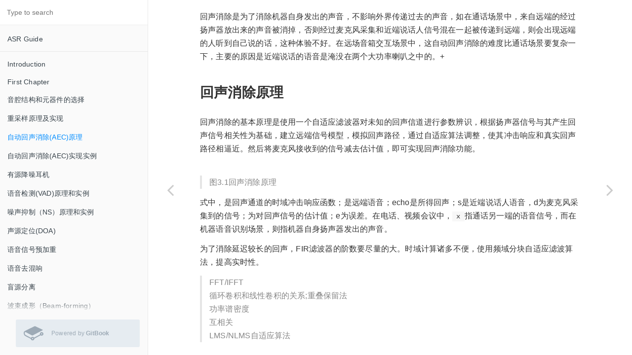

--- FILE ---
content_type: text/html
request_url: https://taylorguo.gitbooks.io/asr-guide/content/zi-dong-hui-sheng-xiao-966428-aec-yuan-li.html
body_size: 13241
content:
<!DOCTYPE html><html lang="en"><head>
        <meta charset="UTF-8">
        <meta content="text/html; charset=utf-8" http-equiv="Content-Type">
        <title>&#x81EA;&#x52A8;&#x56DE;&#x58F0;&#x6D88;&#x9664;(AEC)&#x539F;&#x7406; &#xB7; ASR Guide</title>
        <meta http-equiv="X-UA-Compatible" content="IE=edge">
        <meta name="description" content>
        <meta name="generator" content="GitBook 3.2.3">
        <meta name="author" content="taylorguo">
        
        
    
    <link rel="stylesheet" href="gitbook/style.css">

    
            
                
                <link rel="stylesheet" href="gitbook/gitbook-plugin-comment/plugin.css">
                
            
                
                <link rel="stylesheet" href="gitbook/gitbook-plugin-highlight/website.css">
                
            
                
                <link rel="stylesheet" href="gitbook/gitbook-plugin-search/search.css">
                
            
                
                <link rel="stylesheet" href="gitbook/gitbook-plugin-fontsettings/website.css">
                
            
        

    

    
        
    
        
    
        
    
        
    
        
    
        
    

        
    
    
    <meta name="HandheldFriendly" content="true">
    <meta name="viewport" content="width=device-width, initial-scale=1, user-scalable=no">
    <meta name="apple-mobile-web-app-capable" content="yes">
    <meta name="apple-mobile-web-app-status-bar-style" content="black">
    <link rel="apple-touch-icon-precomposed" sizes="152x152" href="gitbook/images/apple-touch-icon-precomposed-152.png">
    <link rel="shortcut icon" href="https://gstatic.gitbook.com/images/b1c4c86ca817a71628d2debe73be9a64.ico" type="image/x-icon">

    
    <link rel="next" href="zi-dong-hui-sheng-xiao-966428-aec-shi-xian-shi-li.html">
    
    
    <link rel="prev" href="zhong-cai-yang-yuan-li-ji-shi-xian.html">
    

    
<style>
    .book .book-summary .book-search,
    .book .book-summary ul.summary {
        position: relative;
        top: auto;
        left: auto;
        right: auto;
        bottom: auto;
    }
    .book-summary {
        display: -webkit-box;
        display: -moz-box;
        display: -ms-flexbox;
        display: -webkit-flex;
        display: flex;
        flex-direction: column;
        -webkit-box-orient: vertical;
        -webkit-box-direction: normal;
        overflow-y: auto;
    }
    .book-summary > nav {
        flex: 1 1 auto;
        overflow-y: auto;
        overflow-y: overlay;
    }
    .gl-wrapper {
        margin: 0;
        display: block;
        padding: 0;
        position: relative;
        line-height: 15px;
        background: #fafafa;
    }
    .gl-wrapper:before {
        background: -webkit-linear-gradient(to bottom, rgba(250,250,250,0) 0%, #fafafa 100%);
        background: -moz-linear-gradient(to bottom, rgba(250,250,250,0) 0%, #fafafa 100%);
        top: -24px;
        width: 100%;
        height: 24px;
        content: "";
        display: block;
        position: absolute;
        background: linear-gradient(to bottom, rgba(250,250,250,0) 0%, #fafafa 100%);
    }
    .book.color-theme-1 .gl-wrapper {
        background: #121212;
    }
    .book.color-theme-1 .gl-wrapper:before {
        background: -webkit-linear-gradient(to bottom, rgba(18,18,18,0) 0%, #121212 100%);
        background: -moz-linear-gradient(to bottom, rgba(18,18,18,0) 0%, #121212 100%);
        background: linear-gradient(to bottom, rgba(18,18,18,0) 0%, #121212 100%);
    }
    .book.color-theme-2 .gl-wrapper {
        background: #2e3243;
    }
    .book.color-theme-2 .gl-wrapper:before {
        background: -webkit-linear-gradient(to bottom, rgba(46,50,67,0) 0%, #2e3243 100%);
        background: -moz-linear-gradient(to bottom, rgba(46,50,67,0) 0%, #2e3243 100%);
        background: linear-gradient(to bottom, rgba(46,50,67,0) 0%, #2e3243 100%);
    }
    .gl-wrapper .gitbook-link {
        display: -webkit-box;
        display: -moz-box;
        display: -ms-flexbox;
        display: -webkit-flex;
        color: #9DAAB6;
        margin: 16px;
        display: flex;
        padding: 0;
        align-items: center;
        margin-left: 32px;
        padding-top: 8px;
        padding-left: 16px;
        border-radius: 3px;
        padding-right: 16px;
        padding-bottom: 8px;
        text-decoration: none;
        background-color: #E6ECF1;
        -webkit-box-align: center;
    }
    .gl-wrapper .tm-logo {
        margin: 0;
        display: block;
        padding: 0;
        font-size: 40px;
    }
    .gl-wrapper .tm-content {
        flex: 1;
        margin: 0;
        display: block;
        padding: 0;
        padding-left: 16px;
    }
    .gl-wrapper .tm-content .container {
        margin: 0;
        display: block;
        padding: 0;
    }
    .gl-wrapper .tm-content .tm-container .tm-text {
        font-size: 12px;
        font-family: "Roboto", sans-serif;
        font-weight: 400;
        line-height: 1.625;
    }
</style></head>
    <body>
        
<div class="book">
    <div class="book-summary">
        
            
<div id="book-search-input" role="search">
    <input type="text" placeholder="Type to search">
</div>

            
                <nav role="navigation">
                


<ul class="summary">
    
    
    
        
        <li>
            <a href="https://legacy.gitbook.com/book/taylorguo/asr-guide" target="_blank" class="custom-link">ASR Guide</a>
        </li>
    
    

    
    <li class="divider"></li>
    

    
        
        
    
        <li class="chapter " data-level="1.1" data-path="./">
            
                <a href="./">
            
                    
                    Introduction
            
                </a>
            

            
        </li>
    
        <li class="chapter " data-level="1.2" data-path="chapter1.html">
            
                <a href="chapter1.html">
            
                    
                    First Chapter
            
                </a>
            

            
        </li>
    
        <li class="chapter " data-level="1.3" data-path="yin-qiang-jie-gou-he-yuan-qi-jian-de-xuan-ze.html">
            
                <a href="yin-qiang-jie-gou-he-yuan-qi-jian-de-xuan-ze.html">
            
                    
                    &#x97F3;&#x8154;&#x7ED3;&#x6784;&#x548C;&#x5143;&#x5668;&#x4EF6;&#x7684;&#x9009;&#x62E9;
            
                </a>
            

            
        </li>
    
        <li class="chapter " data-level="1.4" data-path="zhong-cai-yang-yuan-li-ji-shi-xian.html">
            
                <a href="zhong-cai-yang-yuan-li-ji-shi-xian.html">
            
                    
                    &#x91CD;&#x91C7;&#x6837;&#x539F;&#x7406;&#x53CA;&#x5B9E;&#x73B0;
            
                </a>
            

            
        </li>
    
        <li class="chapter active" data-level="1.5" data-path="zi-dong-hui-sheng-xiao-966428-aec-yuan-li.html">
            
                <a href="zi-dong-hui-sheng-xiao-966428-aec-yuan-li.html">
            
                    
                    &#x81EA;&#x52A8;&#x56DE;&#x58F0;&#x6D88;&#x9664;(AEC)&#x539F;&#x7406;
            
                </a>
            

            
        </li>
    
        <li class="chapter " data-level="1.6" data-path="zi-dong-hui-sheng-xiao-966428-aec-shi-xian-shi-li.html">
            
                <a href="zi-dong-hui-sheng-xiao-966428-aec-shi-xian-shi-li.html">
            
                    
                    &#x81EA;&#x52A8;&#x56DE;&#x58F0;&#x6D88;&#x9664;(AEC)&#x5B9E;&#x73B0;&#x5B9E;&#x4F8B;
            
                </a>
            

            
        </li>
    
        <li class="chapter " data-level="1.7" data-path="you-yuan-jiang-zao-er-ji.html">
            
                <a href="you-yuan-jiang-zao-er-ji.html">
            
                    
                    &#x6709;&#x6E90;&#x964D;&#x566A;&#x8033;&#x673A;
            
                </a>
            

            
        </li>
    
        <li class="chapter " data-level="1.8" data-path="yu-yin-jian-6d4b28-vad-yuan-li-he-shi-li.html">
            
                <a href="yu-yin-jian-6d4b28-vad-yuan-li-he-shi-li.html">
            
                    
                    &#x8BED;&#x97F3;&#x68C0;&#x6D4B;(VAD)&#x539F;&#x7406;&#x548C;&#x5B9E;&#x4F8B;
            
                </a>
            

            
        </li>
    
        <li class="chapter " data-level="1.9" data-path="zao-sheng-yi-zhi-ff08-ns-ff09-yuan-li-he-shi-li.html">
            
                <a href="zao-sheng-yi-zhi-ff08-ns-ff09-yuan-li-he-shi-li.html">
            
                    
                    &#x566A;&#x58F0;&#x6291;&#x5236;&#xFF08;NS&#xFF09;&#x539F;&#x7406;&#x548C;&#x5B9E;&#x4F8B;
            
                </a>
            

            
        </li>
    
        <li class="chapter " data-level="1.10" data-path="sheng-yuan-ding-4f4d28-doa.html">
            
                <a href="sheng-yuan-ding-4f4d28-doa.html">
            
                    
                    &#x58F0;&#x6E90;&#x5B9A;&#x4F4D;(DOA)
            
                </a>
            

            
        </li>
    
        <li class="chapter " data-level="1.11" data-path="yu-yin-xin-hao-yu-jia-zhong.html">
            
                <a href="yu-yin-xin-hao-yu-jia-zhong.html">
            
                    
                    &#x8BED;&#x97F3;&#x4FE1;&#x53F7;&#x9884;&#x52A0;&#x91CD;
            
                </a>
            

            
        </li>
    
        <li class="chapter " data-level="1.12" data-path="yu-yin-qu-hun-xiang.html">
            
                <a href="yu-yin-qu-hun-xiang.html">
            
                    
                    &#x8BED;&#x97F3;&#x53BB;&#x6DF7;&#x54CD;
            
                </a>
            

            
        </li>
    
        <li class="chapter " data-level="1.13" data-path="mang-yuan-fen-li.html">
            
                <a href="mang-yuan-fen-li.html">
            
                    
                    &#x76F2;&#x6E90;&#x5206;&#x79BB;
            
                </a>
            

            
        </li>
    
        <li class="chapter " data-level="1.14" data-path="bo-shu-cheng-xingff08-beam-forming.html">
            
                <a href="bo-shu-cheng-xingff08-beam-forming.html">
            
                    
                    &#x6CE2;&#x675F;&#x6210;&#x5F62;&#xFF08;Beam-forming&#xFF09;
            
                </a>
            

            
        </li>
    
        <li class="chapter " data-level="1.15" data-path="shen-du-xue-xi-yu-yin-zeng-qiang.html">
            
                <a href="shen-du-xue-xi-yu-yin-zeng-qiang.html">
            
                    
                    &#x6DF1;&#x5EA6;&#x5B66;&#x4E60;&#x8BED;&#x97F3;&#x589E;&#x5F3A;
            
                </a>
            

            
        </li>
    
        <li class="chapter " data-level="1.16" data-path="kaldiru-men.html">
            
                <a href="kaldiru-men.html">
            
                    
                    Kaldi&#x5165;&#x95E8; &amp; &#x4E2D;&#x6587;ASR
            
                </a>
            

            
        </li>
    
        <li class="chapter " data-level="1.17" data-path="huan-xing-ci-shi-bie.html">
            
                <a href="huan-xing-ci-shi-bie.html">
            
                    
                    &#x5524;&#x9192;&#x8BCD;&#x8BC6;&#x522B;
            
                </a>
            

            
        </li>
    
        <li class="chapter " data-level="1.18">
            
                <span>
            
                    
                    &#x8BED;&#x97F3;&#x8BC6;&#x522B;&#x6982;&#x8FF0;
            
                </span>
            

            
        </li>
    

    

    <li class="divider"></li>

    
</ul>


                </nav>
            
        
    
<div class="gl-wrapper">
    <a class="gitbook-link" href="https://www.gitbook.com?utm_source=public_site_legacy&amp;utm_medium=referral&amp;utm_campaign=trademark&amp;utm_term=taylorguo&amp;utm_content=powered_by" target="blank">
        <div class="tm-logo">
            <svg preserveAspectRatio="xMidYMid meet" height="1em" width="1em" fill="currentColor" viewBox="0 0 1067 769" xmlns="http://www.w3.org/2000/svg" stroke="none" class="icon-7f6730be--text-3f89f380"><g><path d="M480.026 640.677c17.205 0 31.2 13.997 31.2 31.194s-13.995 31.193-31.2 31.193c-17.197 0-31.193-13.996-31.193-31.193 0-17.197 13.996-31.194 31.193-31.194m489.93-193.226c-17.203 0-31.2-13.998-31.2-31.195 0-17.204 13.997-31.2 31.2-31.2 17.198 0 31.194 13.996 31.194 31.2 0 17.197-13.996 31.195-31.193 31.195m0-127.804c-53.269 0-96.609 43.34-96.609 96.609 0 10.373 1.723 20.702 5.123 30.741L559.328 616.879c-18.132-26.128-47.521-41.617-79.302-41.617-36.821 0-70.391 21.065-86.63 54.003L106.68 478.109c-30.288-15.927-52.965-65.817-50.56-111.223 1.248-23.687 9.438-42.071 21.897-49.17 7.916-4.493 17.436-4.099 27.526 1.188l1.916 1.01c75.96 40.022 324.6 170.981 335.063 175.844 16.157 7.47 25.14 10.5 52.659-2.547l513.958-267.3c7.53-2.844 16.315-10.062 16.315-21.023 0-15.205-15.72-21.199-15.765-21.199-29.218-14.018-74.163-35.054-117.987-55.57C798.033 84.26 691.861 34.547 645.23 10.132c-40.253-21.072-72.655-3.311-78.432.282l-11.227 5.555C345.727 119.743 64.898 258.826 48.911 268.553 20.278 285.973 2.547 320.679.252 363.768c-3.586 68.304 31.261 139.506 81.069 165.634l303.172 156.354c6.83 47.306 47.55 82.725 95.532 82.725 52.78 0 95.808-42.546 96.603-95.14L910.541 492.38c16.93 13.233 37.92 20.486 59.416 20.486 53.268 0 96.61-43.341 96.61-96.61s-43.342-96.61-96.61-96.61" fill-rule="evenodd"/></g></svg>
        </div>
        <div class="tm-content">
            <div class="tm-container">
                <span class="tm-text">
                    Powered by <b>GitBook</b>
                </span>
            </div>
        </div>
    </a>
</div></div>

    <div class="book-body">
        
            <div class="body-inner">
                
                    

<div class="book-header" role="navigation">
    

    <!-- Title -->
    <h1>
        <i class="fa fa-circle-o-notch fa-spin"></i>
        <a href=".">&#x81EA;&#x52A8;&#x56DE;&#x58F0;&#x6D88;&#x9664;(AEC)&#x539F;&#x7406;</a>
    </h1>
</div>




                    <div class="page-wrapper" tabindex="-1" role="main">
                        <div class="page-inner">
                            
<div id="book-search-results">
    <div class="search-noresults">
    
                                <section class="normal markdown-section">
                                
                                <p>&#x56DE;&#x58F0;&#x6D88;&#x9664;&#x662F;&#x4E3A;&#x4E86;&#x6D88;&#x9664;&#x673A;&#x5668;&#x81EA;&#x8EAB;&#x53D1;&#x51FA;&#x7684;&#x58F0;&#x97F3;&#xFF0C;&#x4E0D;&#x5F71;&#x54CD;&#x5916;&#x754C;&#x4F20;&#x9012;&#x8FC7;&#x53BB;&#x7684;&#x58F0;&#x97F3;&#xFF0C;&#x5982;&#x5728;&#x901A;&#x8BDD;&#x573A;&#x666F;&#x4E2D;&#xFF0C;&#x6765;&#x81EA;&#x8FDC;&#x7AEF;&#x7684;&#x7ECF;&#x8FC7;&#x626C;&#x58F0;&#x5668;&#x653E;&#x51FA;&#x6765;&#x7684;&#x58F0;&#x97F3;&#x88AB;&#x6D88;&#x6389;&#xFF0C;&#x5426;&#x5219;&#x7ECF;&#x8FC7;&#x9EA6;&#x514B;&#x98CE;&#x91C7;&#x96C6;&#x548C;&#x8FD1;&#x7AEF;&#x8BF4;&#x8BDD;&#x4EBA;&#x4FE1;&#x53F7;&#x6DF7;&#x5728;&#x4E00;&#x8D77;&#x88AB;&#x4F20;&#x9012;&#x5230;&#x8FDC;&#x7AEF;&#xFF0C;&#x5219;&#x4F1A;&#x51FA;&#x73B0;&#x8FDC;&#x7AEF;&#x7684;&#x4EBA;&#x542C;&#x5230;&#x81EA;&#x5DF1;&#x8BF4;&#x7684;&#x8BDD;&#xFF0C;&#x8FD9;&#x79CD;&#x4F53;&#x9A8C;&#x4E0D;&#x597D;&#x3002;&#x5728;&#x8FDC;&#x573A;&#x97F3;&#x7BB1;&#x4EA4;&#x4E92;&#x573A;&#x666F;&#x4E2D;&#xFF0C;&#x8FD9;&#x81EA;&#x52A8;&#x56DE;&#x58F0;&#x6D88;&#x9664;&#x7684;&#x96BE;&#x5EA6;&#x6BD4;&#x901A;&#x8BDD;&#x573A;&#x666F;&#x8981;&#x590D;&#x6742;&#x4E00;&#x4E0B;&#xFF0C;&#x4E3B;&#x8981;&#x7684;&#x539F;&#x56E0;&#x662F;&#x8FD1;&#x7AEF;&#x8BF4;&#x8BDD;&#x7684;&#x8BED;&#x97F3;&#x662F;&#x6DF9;&#x6CA1;&#x5728;&#x4E24;&#x4E2A;&#x5927;&#x529F;&#x7387;&#x5587;&#x53ED;&#x4E4B;&#x4E2D;&#x7684;&#x3002;+</p>
<h2 id="&#x56DE;&#x58F0;&#x6D88;&#x9664;&#x539F;&#x7406;">&#x56DE;&#x58F0;&#x6D88;&#x9664;&#x539F;&#x7406; </h2>
<p>&#x56DE;&#x58F0;&#x6D88;&#x9664;&#x7684;&#x57FA;&#x672C;&#x539F;&#x7406;&#x662F;&#x4F7F;&#x7528;&#x4E00;&#x4E2A;&#x81EA;&#x9002;&#x5E94;&#x6EE4;&#x6CE2;&#x5668;&#x5BF9;&#x672A;&#x77E5;&#x7684;&#x56DE;&#x58F0;&#x4FE1;&#x9053;&#x8FDB;&#x884C;&#x53C2;&#x6570;&#x8FA8;&#x8BC6;&#xFF0C;&#x6839;&#x636E;&#x626C;&#x58F0;&#x5668;&#x4FE1;&#x53F7;&#x4E0E;&#x5176;&#x4EA7;&#x751F;&#x56DE;&#x58F0;&#x4FE1;&#x53F7;&#x76F8;&#x5173;&#x6027;&#x4E3A;&#x57FA;&#x7840;&#xFF0C;&#x5EFA;&#x7ACB;&#x8FDC;&#x7AEF;&#x4FE1;&#x53F7;&#x6A21;&#x578B;&#xFF0C;&#x6A21;&#x62DF;&#x56DE;&#x58F0;&#x8DEF;&#x5F84;&#xFF0C;&#x901A;&#x8FC7;&#x81EA;&#x9002;&#x5E94;&#x7B97;&#x6CD5;&#x8C03;&#x6574;&#xFF0C;&#x4F7F;&#x5176;&#x51B2;&#x51FB;&#x54CD;&#x5E94;&#x548C;&#x771F;&#x5B9E;&#x56DE;&#x58F0;&#x8DEF;&#x5F84;&#x76F8;&#x903C;&#x8FD1;&#x3002;&#x7136;&#x540E;&#x5C06;&#x9EA6;&#x514B;&#x98CE;&#x63A5;&#x6536;&#x5230;&#x7684;&#x4FE1;&#x53F7;&#x51CF;&#x53BB;&#x4F30;&#x8BA1;&#x503C;&#xFF0C;&#x5373;&#x53EF;&#x5B9E;&#x73B0;&#x56DE;&#x58F0;&#x6D88;&#x9664;&#x529F;&#x80FD;&#x3002;<br><img src="https://shichaog1.gitbooks.io/speech-enhancement-and-asr/content/assets/aec_1.png" alt></p>
<blockquote>
<p>&#x56FE;3.1&#x56DE;&#x58F0;&#x6D88;&#x9664;&#x539F;&#x7406;</p>
</blockquote>
<p>&#x5F0F;&#x4E2D;&#xFF0C;&#x662F;&#x56DE;&#x58F0;&#x901A;&#x9053;&#x7684;&#x65F6;&#x57DF;&#x51B2;&#x51FB;&#x54CD;&#x5E94;&#x51FD;&#x6570;&#xFF1B;&#x662F;&#x8FDC;&#x7AEF;&#x8BED;&#x97F3;&#xFF1B;echo&#x662F;&#x6240;&#x5F97;&#x56DE;&#x58F0;&#xFF1B;s&#x662F;&#x8FD1;&#x7AEF;&#x8BF4;&#x8BDD;&#x4EBA;&#x8BED;&#x97F3;&#xFF0C;d&#x4E3A;&#x9EA6;&#x514B;&#x98CE;&#x91C7;&#x96C6;&#x5230;&#x7684;&#x4FE1;&#x53F7;&#xFF1B;&#x4E3A;&#x5BF9;&#x56DE;&#x58F0;&#x4FE1;&#x53F7;&#x7684;&#x4F30;&#x8BA1;&#x503C;&#xFF1B;e&#x4E3A;&#x8BEF;&#x5DEE;&#x3002;&#x5728;&#x7535;&#x8BDD;&#x3001;&#x89C6;&#x9891;&#x4F1A;&#x8BAE;&#x4E2D;&#xFF0C;<code>x</code>&#x6307;&#x901A;&#x8BDD;&#x53E6;&#x4E00;&#x7AEF;&#x7684;&#x8BED;&#x97F3;&#x4FE1;&#x53F7;&#xFF0C;&#x800C;&#x5728;&#x673A;&#x5668;&#x8BED;&#x97F3;&#x8BC6;&#x522B;&#x573A;&#x666F;&#xFF0C;&#x5219;&#x6307;&#x673A;&#x5668;&#x81EA;&#x8EAB;&#x626C;&#x58F0;&#x5668;&#x53D1;&#x51FA;&#x7684;&#x58F0;&#x97F3;&#x3002;</p>
<p>&#x4E3A;&#x4E86;&#x6D88;&#x9664;&#x5EF6;&#x8FDF;&#x8F83;&#x957F;&#x7684;&#x56DE;&#x58F0;&#xFF0C;FIR&#x6EE4;&#x6CE2;&#x5668;&#x7684;&#x9636;&#x6570;&#x8981;&#x5C3D;&#x91CF;&#x7684;&#x5927;&#x3002;&#x65F6;&#x57DF;&#x8BA1;&#x7B97;&#x8BF8;&#x591A;&#x4E0D;&#x4FBF;&#xFF0C;&#x4F7F;&#x7528;&#x9891;&#x57DF;&#x5206;&#x5757;&#x81EA;&#x9002;&#x5E94;&#x6EE4;&#x6CE2;&#x7B97;&#x6CD5;&#xFF0C;&#x63D0;&#x9AD8;&#x5B9E;&#x65F6;&#x6027;&#x3002;</p>
<blockquote>
<p>FFT/IFFT<br>&#x5FAA;&#x73AF;&#x5377;&#x79EF;&#x548C;&#x7EBF;&#x6027;&#x5377;&#x79EF;&#x7684;&#x5173;&#x7CFB;;&#x91CD;&#x53E0;&#x4FDD;&#x7559;&#x6CD5;<br>&#x529F;&#x7387;&#x8C31;&#x5BC6;&#x5EA6;<br>&#x4E92;&#x76F8;&#x5173;<br>LMS/NLMS&#x81EA;&#x9002;&#x5E94;&#x7B97;&#x6CD5;</p>
</blockquote>
<h2 id="&#x7EF4;&#x7EB3;&#x6EE4;&#x6CE2;">&#x7EF4;&#x7EB3;&#x6EE4;&#x6CE2; </h2>
<p>&#x5747;&#x65B9;&#x8BEF;&#x5DEE;(MSE,Mean Square Error)&#xFF0C;&#x5BF9;&#x4E8E;&#x79BB;&#x6563;&#x65F6;&#x95F4;&#x7CFB;&#x7EDF;&#xFF0C;&#x53EF;&#x5B9A;&#x4E49;&#x671F;&#x5F85;&#x54CD;&#x5E94;&#x4E3A;&#x4E00;&#x4E2A;&#x5E0C;&#x671B;&#x81EA;&#x9002;&#x5E94;&#x7CFB;&#x7EDF;&#x7684;&#x8F93;&#x51FA;&#x4E0E;&#x4E4B;&#x76F8;&#x63A5;&#x8FD1;&#x7684;&#x4FE1;&#x53F7;&#xFF0C;<code>k</code>&#x4E3A;&#x91C7;&#x6837;&#x65F6;&#x523B;&#x3002;<br><img src="https://shichaog1.gitbooks.io/speech-enhancement-and-asr/content/assets/aec_2.png" alt></p>
<blockquote>
<p>&#x56FE;3.2 MSE&#x81EA;&#x9002;&#x5E94;&#x7CFB;&#x7EDF;</p>
</blockquote>
<p>&#x6839;&#x636E;&#x56FE;3.2, &#x53EF;&#x4EE5;&#x6C42;&#x5F97;&#x8BEF;&#x5DEE;&#x4FE1;&#x53F7;:  </p>
<p>&#x81EA;&#x9002;&#x5E94;&#x7EBF;&#x6027;&#x7EC4;&#x5408;&#x5668;&#x8F93;&#x51FA;:  </p>
<p>&#x5176;&#x4E2D;:<br>&#x5206;&#x522B;&#x4E3A;&#x81EA;&#x9002;&#x5E94;&#x7CFB;&#x7EDF;&#x5728;k&#x65F6;&#x523B;&#x7684;&#x8F93;&#x5165;&#x4FE1;&#x53F7;&#x5411;&#x91CF;&#x548C;&#x6743;&#x5411;&#x91CF;&#xFF0C;&#x7CFB;&#x7EDF;&#x7684;&#x5747;&#x65B9;&#x8BEF;&#x5DEE;&#x4E3A;&#xFF1A;</p>
<p>&#x4EE4;:<br>&#x5B9A;&#x4E49;&#x671F;&#x5F85;&#x54CD;&#x5E94;&#x548C;&#x8F93;&#x5165;&#x4FE1;&#x53F7;&#x4E4B;&#x95F4;&#x7684;&#x4E92;&#x76F8;&#x5173;&#x5411;&#x91CF;&#x4E3A;:</p>
<p>&#x5C06;&#x5F0F;3.9&#x7B80;&#x5316;&#x6210;&#x4E0B;&#x5F0F;:  </p>
<p>&#x7406;&#x60F3;&#x60C5;&#x51B5;&#x4E0B;&#x7B49;&#x4E8E;&#x96F6;&#xFF0C;&#x662F;&#x4F30;&#x8BA1;&#x503C;&#x7B49;&#x4E8E;&#x89C2;&#x6D4B;&#x503C;&#xFF0C;&#x8BEF;&#x5DEE;&#x8D8A;&#x5C0F;&#xFF0C; &#x5BF9;&#x5F0F;3.10&#x6C42;&#x504F;&#x5BFC;&#x6570;&#xFF0C;&#x5F97;:  </p>
<p>&#x6700;&#x4F73;&#x6743;&#x5411;&#x91CF;&#x5904;&#x7684;&#x68AF;&#x5EA6;&#x7B49;&#x4E8E;0&#xFF0C;&#x4E8E;&#x662F;:  </p>
<p>&#x6700;&#x5C0F;&#x5747;&#x653E;&#x8BEF;&#x5DEE;&#x8F93;&#x51FA;&#x60C5;&#x51B5;&#x4E0B;&#x7684;&#x6700;&#x4F73;&#x6743;&#x5411;&#x91CF;&#x6EE1;&#x8DB3;&#x7EF4;&#x7EB3;-&#x970D;&#x592B;&#x65B9;&#x7A0B;&#xFF1A;  </p>
<p>&#x503C;&#x5F97;&#x6307;&#x51FA;&#x7684;&#x662F;MSE&#x51C6;&#x5219;&#x5E94;&#x7528;&#x7684;&#x5730;&#x65B9;&#x8FD8;&#x662F;&#x5F88;&#x591A;&#xFF0C;&#x5728;&#x540E;&#x9762;&#x9635;&#x5217;&#x6CE2;&#x675F;&#x5F62;&#x6210;&#x4E2D;&#x7684;&#x4E00;&#x4E2A;&#x5B9E;&#x4F8B;&#x5C31;&#x4F1A;&#x7528;&#x5230;&#x8FD9;&#x4E00;&#x51C6;&#x5219;&#x3002;</p>
<h3 id="1-lms&#x7B97;&#x6CD5;">1. LMS&#x7B97;&#x6CD5; </h3>
<p>&#x5F0F;&#x4E2D;&#xFF0C;&#x4E3A;&#x8F93;&#x5165;&#x6837;&#x672C;&#x5411;&#x91CF;,&#x4F7F;&#x7528;&#x5355;&#x6B21;&#x91C7;&#x6837;&#x6570;&#x636E;&#x6765;&#x4EE3;&#x66FF;&#x5747;&#x653E;&#x8BEF;&#x5DEE;&#xFF0C;&#x8FD9;&#x6837;&#x68AF;&#x5EA6;&#x4F30;&#x8BA1;&#x53EF;&#x8868;&#x793A;&#x4E3A;&#x5982;&#x4E0B;&#x5F62;&#x5F0F;:  </p>
<p>&#x57FA;&#x4E8E;&#x6700;&#x901F;&#x4E0B;&#x964D;&#x6CD5;&#x7684;&#x6743;&#x5411;&#x91CF;&#x8FED;&#x4EE3;&#x5982;&#x4E0B;:  </p>
<p>&#x5176;&#x4E2D;&#x662F;&#x6B65;&#x957F;&#x56E0;&#x5B50;,,&#x662F;&#x7684;&#x6700;&#x5927;&#x7279;&#x5F81;&#x503C;.&#x6536;&#x655B;&#x4E8E;&#x7531;&#x6BD4;&#x503C;&#x51B3;&#x5B9A;&#xFF0C;&#x8BE5;&#x6BD4;&#x503C;&#x51B3;&#x5B9A;,&#x4ED6;&#x7684;&#x6BD4;&#x503C;&#x53EB;&#x505A;&#x8C31;&#x52A8;&#x6001;&#x8303;&#x56F4;&#x3002;&#x5927;&#x7684;d&#x503C;&#x610F;&#x5473;&#x7740;&#x8F83;&#x957F;&#x7684;&#x65F6;&#x95F4;&#x624D;&#x80FD;&#x6536;&#x655B;&#x5230;&#x6700;&#x4F73;&#x6743;&#x503C;&#x3002;<br>&#x8BE5;&#x7B97;&#x6CD5;&#x7528;&#x5728;&#x8BED;&#x97F3;&#x589E;&#x5F3A;&#x7684;&#x52A0;&#x6027;&#x566A;&#x58F0;&#x6D88;&#x9664;&#x529F;&#x80FD;&#x4E0A;&#x65F6;&#xFF0C;&#x5176;&#x5DE5;&#x7A0B;&#x5B9E;&#x8DF5;&#x5E76;&#x4E0D;&#x5B8C;&#x5168;&#x6309;&#x7167;&#x5F0F;3.14&#x610F;&#x4E49;&#x6765;&#x5B9E;&#x73B0;&#x3002;<br><img src="https://shichaog1.gitbooks.io/speech-enhancement-and-asr/content/assets/AEC_4.png" alt></p>
<blockquote>
<p>LMS&#x7B97;&#x6CD5;&#x5728;&#x8BED;&#x97F3;&#x589E;&#x5F3A;&#x4E2D;&#x7684;&#x4F7F;&#x7528;</p>
</blockquote>
<p>&#x5728;&#x8BED;&#x97F3;&#x589E;&#x5F3A;&#x4E2D;,&#x5176;&#x76EE;&#x7684;&#x662F;&#x83B7;&#x5F97;&#x7EAF;&#x51C0;&#x7684;&#x8BED;&#x97F3;&#x4FE1;&#x53F7;&#x5373;&#x4E0A;&#x56FE;&#x4E2D;&#x7684;&#x6700;&#x540E;&#x8F93;&#x51FA;&#x4FE1;&#x53F7;&#xFF0C;&#x8F93;&#x5165;&#x4FE1;&#x53F7;&#x6709;&#x4E24;&#x79CD;&#xFF0C;&#x4E00;&#x79CD;&#x662F;&#x5E26;&#x566A;&#x7684;&#x8BED;&#x97F3;&#x4FE1;&#x53F7;&#xFF0C;&#x53E6;&#x4E00;&#x79CD;&#x662F;&#x53EA;&#x6709;&#x566A;&#x58F0;&#x7684;&#x8F93;&#x5165;&#xFF0C;&#x5728;&#x6CA1;&#x6709;&#x4EBA;&#x8BF4;&#x8BDD;&#x7684;&#x60C5;&#x51B5;&#x4E0B;&#x7684;&#x8F93;&#x5165;&#x4FE1;&#x53F7;&#xFF0C;&#x5C31;&#x4EC5;&#x4EC5;&#x662F;&#x566A;&#x58F0;&#x8F93;&#x5165;. &#x8FD9;&#x91CC;&#x8981;&#x4F7F;&#x5F97;&#x566A;&#x58F0;&#x4F30;&#x8BA1;&#x975E;&#x5E38;&#x63A5;&#x8FD1;,&#x5BF9;&#x4E8E;,&#x8FD9;&#x65F6;&#x5982;&#x679C;&#x6700;&#x5C0F;&#xFF0C;&#x5219;&#x53EF;&#x4EE5;&#x4F30;&#x8BA1;&#x51FA;&#x7684;&#x6700;&#x63A5;&#x8FD1;.&#x8FF0;&#x8FC7;&#x7A0B;&#x53EF;&#x4EE5;&#x6982;&#x8FF0;&#x5982;&#x4E0B;:</p>
<ol>
<li>&#x9996;&#x5148;&#x83B7;&#x53D6;&#x5230;&#x566A;&#x58F0;&#x8F93;&#x5165;,&#x5E76;&#x5B58;&#x50A8;&#x4E0B;&#x6765;&#xFF0C;&#x4EE5;64&#x6216;&#x8005;128&#x70B9;&#x4E3A;&#x603B;&#x957F;&#x5EA6;&#x4E0D;&#x65AD;&#x5237;&#x65B0;&#x5B58;&#x50A8;&#x566A;&#x58F0;&#x8F93;&#x5165;.</li>
<li>&#x91C7;&#x96C6;&#x5E26;&#x566A;&#x58F0;&#x7684;&#x8BED;&#x97F3;&#x4FE1;&#x53F7;.</li>
<li>&#x7528;&#x91C7;&#x96C6;&#x5E26;&#x566A;&#x8BED;&#x97F3;&#x4FE1;&#x53F7;&#x51CF;&#x53BB;&#x4F30;&#x8BA1;&#x5230;&#x7684;&#x566A;&#x58F0;&#x4FE1;&#x53F7;s(n)+x(n)-\hat x(n).</li>
<li><p>&#x7528;3&#x7684;&#x8F93;&#x51FA;&#x4F5C;&#x4E3A;&#x8BEF;&#x5DEE;&#xFF0C;&#x8C03;&#x8282;&#x566A;&#x58F0;&#x6743;&#x5411;&#x91CF;W.</p>
<p>MATLAB&#x5B9E;&#x73B0;&#x5177;&#x4F53;&#x5305;&#x62EC;&#x5982;&#x4E0B;&#x4E09;&#x4E2A;&#x90E8;&#x5206;&#xFF1A;</p>
</li>
</ol>
<p>% Loop over input vector</p>
<p>for ii = 1:length(signal_with_noise)</p>
<p>% Update buffer</p>
<p>%&#x8F93;&#x5165;&#x566A;&#x58F0;&#x4F30;&#x8BA1;</p>
<p>noise_buf = obj.update_buf(noise_buf, noise(ii));</p>
<p>% Filter this sample with current coefficient values</p>
<p>%&#x901A;&#x8FC7;&#x6743;&#x5411;&#x91CF;&#x4F30;&#x8BA1;</p>
<p>filter_output = obj.data_filter(coefs, noise_buf);</p>
<p>% Compute error,&#x76F8;&#x51CF;&#x5F97;&#x5230;</p>
<p>err = signal_with_noise(ii) - filter_output; </p>
<p>% Update coefficients</p>
<p>coefs = obj.update_coefs(coefs, noise_buf, obj.filter_params.step_size, </p>
<p>%&#x7528;&#x8C03;&#x8282;&#x6743;&#x5411;&#x91CF;</p>
<p>obj.filter_params.leakage, err); </p>
<p>% Build output vector</p>
<p>%&#x5B58;&#x50A8;&#x8F93;&#x5165;&#x4FE1;&#x53F7;&#x7684;&#x4F30;&#x8BA1;&#x503C;</p>
<p>dout(ii) = err;</p>
<h3 id="nlms&#x7B97;&#x6CD5;">NLMS&#x7B97;&#x6CD5; </h3>
<p>&#x5F53;&#x8F93;&#x5165;&#x4FE1;&#x53F7;&#x5E45;&#x503C;&#x8F83;&#x5927;&#x65F6;,&#x4F1A;&#x9047;&#x5230;&#x68AF;&#x5EA6;&#x566A;&#x58F0;&#x65B9;&#x6CD5;&#x7684;&#x95EE;&#x9898;,&#x4F7F;&#x5F97;&#x80FD;&#x91CF;&#x4F4E;&#x7684;&#x4FE1;&#x53F7;&#x7B97;&#x6CD5;&#x6536;&#x655B;&#x901F;&#x5EA6;&#x6BD4;&#x8F83;&#x6162;,&#x5C06;&#x8F93;&#x5165;&#x4FE1;&#x53F7;&#x6309;&#x7167;&#x81EA;&#x8EAB;&#x7684;&#x5E73;&#x5747;&#x80FD;&#x91CF;&#x8FDB;&#x884C;&#x5F52;&#x4E00;&#x5316;&#x5904;&#x7406;,&#x65E2;&#x53EF;&#x4EE5;&#x5F97;&#x5230;&#x5F52;&#x4E00;&#x5316;&#x7684;LMS&#x7B97;&#x6CD5;(NLMS),&#x9C81;&#x68D2;&#x6027;&#x6BD4;&#x8F83;&#x597D;.&#x8BBE;&#x8F93;&#x5165;&#x5E26;&#x566A;&#x4FE1;&#x53F7;&#x53EF;&#x4EE5;&#x8868;&#x793A;&#x4E3A;:,&#x5176;&#x8FED;&#x4EE3;&#x7B97;&#x6CD5;NLMS&#x516C;&#x5F0F;&#x5982;&#x4E0B;:  </p>
<p>&#x5176;&#x4E2D;,,&#x5176;&#x4E2D;,N&#x662F;&#x566A;&#x58F0;&#x6D88;&#x9664;&#x5668;&#x548C;&#x56DE;&#x6CE2;&#x62B5;&#x6D88;&#x5668;&#x7684;&#x957F;&#x5EA6;.(&#x5E38;&#x53D6;512,1024);&#x662F;&#x6B65;&#x957F;&#x56E0;&#x5B50;.&#x5F53;&#x8F83;&#x5C0F;&#x65F6;,&#x7684;&#x503C;&#x53EF;&#x80FD;&#x8F83;&#x5927;,&#x8FD9;&#x662F;&#x8FED;&#x4EE3;&#x7B97;&#x6CD5;&#x53D8;&#x6210;&#x5982;&#x4E0B;&#x5F62;&#x5F0F;:  </p>
<p>&#x5176;&#x8BA1;&#x7B97;&#x8FC7;&#x7A0B;&#x5982;&#x4E0B;:<br>&#x53C2;&#x6570;:M&#x662F;&#x6EE4;&#x6CE2;&#x5668;&#x62BD;&#x5934;&#x7CFB;&#x6570;(&#x9636;&#x6570;),&#x662F;&#x81EA;&#x9002;&#x5E94;&#x5E38;&#x6570;,, &#x5176;&#x4E2D;,&#x662F;&#x6743;&#x5411;&#x91CF;&#x5747;&#x65B9;&#x504F;&#x5DEE;,&#x662F;&#x6700;&#x4F18;&#x7EF4;&#x7EB3;&#x89E3;,&#x662F;&#x7B2C;n&#x6B21;&#x8FED;&#x4EE3;&#x4E2D;&#x5F97;&#x5230;&#x7684;&#x4F30;&#x8BA1;&#x503C;.&#x662F;&#x5E26;&#x566A;&#x8F93;&#x5165;&#x8BED;&#x97F3;&#x4FE1;&#x53F7;&#x7684;&#x529F;&#x7387;,&#x662F;&#x8BEF;&#x5DEE;&#x4FE1;&#x53F7;&#x529F;&#x7387;.</p>
<blockquote>
<p>&#x8BA1;&#x7B97;&#x8FC7;&#x7A0B;<br>1.&#x521D;&#x59CB;&#x5316;&#x8FC7;&#x7A0B;<br>&#x5982;&#x679C;&#x77E5;&#x9053;&#x62BD;&#x5934;&#x6743;&#x5411;&#x91CF;&#x7684;&#x5148;&#x9A8C;&#x77E5;&#x8BC6;,&#x5219;&#x7528;&#x5176;&#x6765;&#x521D;&#x59CB;&#x5316;,&#x5426;&#x5219;&#x4EE4;.<br>2.&#x6570;&#x636E;&#x6309;&#x5E27;&#x5904;&#x7406;<br>A)&#x7ED9;&#x5B9A;&#x7684;&#x7B2C;n&#x65F6;&#x523B;&#x62BD;&#x5934;&#x8F93;&#x5165;&#x5411;&#x91CF;,&#x662F;&#x7B2C;n&#x65F6;&#x523B;&#x7684;&#x671F;&#x671B;&#x54CD;&#x5E94;.<br>B)&#x8981;&#x8BA1;&#x7B97;&#x7684;:&#x662F;&#x7B2C;n+1&#x6B65;&#x62BD;&#x5934;&#x6743;&#x5411;&#x91CF;&#x4F30;&#x8BA1;<br>&#x8BA1;&#x7B97;<br>&#x5BF9;&#x8BA1;&#x7B97;:</p>
</blockquote>
<p>&#x6B64;&#x5916;&#x8FD8;&#x6709;NLMS&#x53D8;&#x79CD;&#x7684;&#x5404;&#x79CD;&#x65B9;&#x6CD5;,&#x5982;SE-LMS(signed-error)LMS, SD-LMS(signal-dependent LMS),LLMS(Leaky LMS), LNLMS(Leaky NLMS).</p>
<h2 id="&#x5757;&#x81EA;&#x9002;&#x5E94;&#x6EE4;&#x6CE2;">&#x5757;&#x81EA;&#x9002;&#x5E94;&#x6EE4;&#x6CE2; </h2>
<p>&#x5BF9;&#x53C2;&#x8003;&#x4FE1;&#x53F7;x&#x5206;&#x6BB5;&#x5E76;&#x505A;FFT&#x53D8;&#x6362;&#xFF0C;&#x5206;&#x522B;&#x5BF9;&#x5404;&#x6BB5;&#x6570;&#x636E;&#x505A;&#x9891;&#x57DF;&#x6EE4;&#x6CE2;&#xFF0C;&#x7D2F;&#x52A0;&#x540E;&#x505A;FFT&#x53CD;&#x53D8;&#x6362;&#xFF0C;&#x5E76;&#x53EA;&#x53D6;&#x540E;L(L&#x662F;&#x539F;&#x59CB;&#x4FE1;&#x53F7;&#x7684;&#x5206;&#x6BB5;&#x540E;&#x7684;&#x957F;&#x5EA6;)&#x70B9;&#x4E3A;&#x6709;&#x6548;&#x7684;&#x7EBF;&#x6027;&#x5377;&#x79EF;&#x7ED3;&#x679C;&#xFF0C;&#x5F97;&#x5230;&#x7684;&#x662F;&#x4F30;&#x8BA1;&#x4FE1;&#x53F7;&#xFF0C;&#x5C06;&#x4F30;&#x8BA1;&#x4FE1;&#x53F7;&#x4ECE;&#x56DE;&#x58F0;&#x4FE1;&#x53F7;&#x4E2D;&#x53BB;&#x9664;&#xFF0C;&#x5F97;&#x6B8B;&#x5DEE;&#x4FE1;&#x53F7;&#x3002;&#x8BA1;&#x7B97;&#x5B50;&#x5E26;&#x6B65;&#x957F;&#xFF0C;&#x8C03;&#x6574;&#x5404;&#x6BB5;&#x6EE4;&#x6CE2;&#x5668;&#x7CFB;&#x6570;&#x3002;&#x8FD9;&#x4E00;&#x8FC7;&#x7A0B;&#x8868;&#x793A;&#x5982;&#x4E0B;&#x56FE;&#x3002;<br><img src="https://shichaog1.gitbooks.io/speech-enhancement-and-asr/content/assets/aec_5.png" alt></p>
<blockquote>
<p>&#x56FE;3.4&#x5757;&#x81EA;&#x9002;&#x5E94;&#x6EE4;&#x6CE2;&#x5668;</p>
</blockquote>
<p>&#x8BBE;n&#x65F6;&#x523B;&#x8F93;&#x5165;&#x5E8F;&#x5217;&#x5982;&#x4E0B;:</p>
<p>&#x5BF9;&#x5E94;&#x4E8E;&#x957F;&#x5EA6;&#x4E3A;M&#x7684;FIR&#x6EE4;&#x6CE2;&#x5668;&#x5728;n&#x65F6;&#x523B;&#x7684;&#x62BD;&#x5934;&#x6743;&#x5411;&#x91CF;&#x4E3A;&#xFF1A;</p>
<p>&#x6839;&#x636E;FIR&#x6EE4;&#x6CE2;&#x5668;&#x539F;&#x7406;:  </p>
<p>&#x7528;&#x5411;&#x91CF;&#x8868;&#x793A;&#x5982;&#x4E0B;:  </p>
<p>&#x4E0B;&#x9762;&#x5BF9;&#x8FDB;&#x884C;&#x5206;&#x5757;,&#x8BBE;k&#x8868;&#x793A;&#x5757;&#x4E0B;&#x6807;,&#x5B83;&#x4E0E;&#x539F;&#x59CB;&#x6837;&#x503C;&#x65F6;&#x95F4;n&#x7684;&#x5173;&#x7CFB;&#x4E3A;:  </p>
<p>&#x5176;&#x4E2D;L&#x662F;&#x5757;&#x7684;&#x957F;&#x5EA6;. &#x7B2C;k&#x5757;&#x7684;&#x6570;&#x636E;&#x4E3A;,&#x5176;&#x77E9;&#x9635;&#x8868;&#x793A;&#x5F62;&#x5F0F;&#x5982;&#x4E0B;:  </p>
<p>&#x5C06;&#x6EE4;&#x6CE2;&#x5668;&#x5BF9;&#x8F93;&#x5165;&#x5757;&#x7684;&#x54CD;&#x5E94;&#x8868;&#x793A;&#x5982;&#x4E0B;:<br>&#x8BBE;&#x8868;&#x793A;&#x671F;&#x671B;&#x4FE1;&#x53F7;,&#x8BEF;&#x5DEE;&#x4FE1;&#x53F7;&#x8868;&#x793A;&#x5982;&#x4E0B;:</p>
<p>&#x8003;&#x8651;&#x6EE4;&#x6CE2;&#x5668;&#x957F;&#x5EA6;M=3&#xFF0C;&#x5757;&#x957F;&#x5EA6;L=3,&#x5176;&#x4E09;&#x4E2A;&#x76F8;&#x90BB;&#x7684;&#x6570;&#x636E;&#x5757;&#x662F;k-1&#xFF0C;k&#xFF0C; k+1&#xFF0C;&#x5219;&#x7B2C;k-1&#x5757;&#x6EE4;&#x6CE2;&#x7ED3;&#x679C;&#x5982;&#x4E0B;&#xFF1A;</p>
<p>&#x5219;&#x7B2C;k&#x5757;&#x6EE4;&#x6CE2;&#x7ED3;&#x679C;&#x5982;&#x4E0B;&#xFF1A;</p>
<p>&#x5219;&#x7B2C;k+1&#x5757;&#x6EE4;&#x6CE2;&#x7ED3;&#x679C;&#x5982;&#x4E0B;&#xFF1A;</p>
<p>&#x4E0A;&#x9762;&#x7684;&#x6570;&#x636E;&#x77E9;&#x9635;&#x662F;&#x6258;&#x4F2F;&#x5229;&#x5179;&#x77E9;&#x9635;&#xFF0C;&#x4E3B;&#x5BF9;&#x89D2;&#x7EBF;&#x5143;&#x7D20;&#x90FD;&#x76F8;&#x540C;&#x3002;</p>
<ul>
<li>&#x6743;&#x5411;&#x91CF;&#x8C03;&#x6574;&#x516C;&#x5F0F;&#x5982;&#x4E0B;</li>
</ul>
<p>&#xFF08;&#x6743;&#x5411;&#x91CF;&#x7684;&#x8C03;&#x6574;&#xFF09;=&#xFF08;&#x6B65;&#x957F;&#x53C2;&#x6570;&#xFF09;<em>&#xFF08;&#x62BD;&#x5934;&#x8F93;&#x5165;&#x5411;&#x91CF;&#xFF09;</em>&#xFF08;&#x8BEF;&#x5DEE;&#x4FE1;&#x53F7;&#xFF09;<br>&#x56E0;&#x4E3A;&#x5728;&#x5757;LMS&#x7B97;&#x6CD5;&#x4E2D;&#x8BEF;&#x5DEE;&#x4FE1;&#x53F7;&#x968F;&#x62BD;&#x6837;&#x901F;&#x7387;&#x800C;&#x53D8;&#xFF0C;&#x5BF9;&#x4E8E;&#x6BCF;&#x4E00;&#x4E2A;&#x6570;&#x636E;&#x5757;&#xFF0C;&#x6211;&#x4EEC;&#x6709;&#x4E0D;&#x540C;&#x7684;&#x7528;&#x4E8E;&#x81EA;&#x9002;&#x5E94;&#x8FC7;&#x7A0B;&#x7684;&#x8BEF;&#x5DEE;&#x4FE1;&#x53F7;&#x503C;&#x3002;&#x56E0;&#x6B64;&#xFF0C;&#x6BCF;&#x4E00;&#x4E2A;&#x5757;&#x7684;&#x62BD;&#x5934;&#x6743;&#x5411;&#x91CF;&#x66F4;&#x65B0;&#x516C;&#x5F0F;&#x5982;&#x4E0B;&#xFF1A;  </p>
<p>&#x5176;&#x68AF;&#x5EA6;&#x5411;&#x91CF;&#x7684;&#x4F30;&#x8BA1;&#x5982;&#x4E0B;:  </p>
<p>&#x7684;&#x65E0;&#x504F;&#x4F30;&#x8BA1;&#x5982;&#x4E0B;:  </p>
<ul>
<li><p>&#x5757;LMS&#x7B97;&#x6CD5;&#x7684;&#x6536;&#x655B;&#x6027;<br>&#x7531;&#x4E8E;&#x65F6;&#x95F4;&#x5E73;&#x5747;&#x7684;&#x7F18;&#x6545;&#xFF0C;&#x5B83;&#x5177;&#x6709;&#x4F30;&#x8BA1;&#x7CBE;&#x5EA6;&#x968F;&#x5FEB;&#x957F;&#x5EA6;&#x589E;&#x52A0;&#x800C;&#x5927;&#x5E45;&#x63D0;&#x9AD8;&#x7684;&#x7279;&#x6027;&#x3002;&#x7136;&#x800C;&#xFF0C;&#x957F;&#x5EA6;&#x7684;&#x589E;&#x52A0;&#x4F1A;&#x5BFC;&#x81F4;&#x5176;&#x6536;&#x655B;&#x901F;&#x5EA6;&#x8FDB;&#x4E00;&#x6B65;&#x51CF;&#x6162;&#x3002;&#x540E;&#x6587;&#x7684;&#x5FEB;&#x901F;LMS&#x7B97;&#x6CD5;&#x52A0;&#x901F;&#x4E86;&#x8FD9;&#x4E00;&#x8FC7;&#x7A0B;&#x3002;</p>
<blockquote>
<p>&#x5E73;&#x5747;&#x65F6;&#x957F;&#x6570;  </p>
<p>&#x5176;&#x4E2D;,&#x662F;&#x8F93;&#x5165;&#x81EA;&#x76F8;&#x5173;&#x77E9;&#x9635;<br>&#x4E0A;&#x5F0F;&#x4E2D;&#x4E3A;&#x4E86;&#x4F7F;&#x96F6;&#x9636;&#x516C;&#x5F0F;&#x6210;&#x7ACB;,&#x5FC5;&#x987B;&#x5C0F;&#x9C7C;,&#x5176;&#x4E2D;&#x662F;&#x76F8;&#x5173;&#x77E9;&#x9635;&#x7684;&#x6700;&#x5927;&#x7279;&#x5F81;&#x503C;.<br>&#x5931;&#x8C03;  </p>
<p>&#x5176;&#x4E2D;&#x662F;&#x76F8;&#x5173;&#x77E9;&#x9635;&#x7684;&#x8FF9;.</p>
</blockquote>
</li>
<li><p>&#x5757;&#x957F;&#x7684;&#x9009;&#x62E9;<br>&#x6EE4;&#x6CE2;&#x5668;&#x957F;&#x5EA6;M&#x548C;&#x5757;&#x957F;&#x5EA6;L&#x7684;&#x5173;&#x7CFB;&#x6709;&#x4E09;&#x79CD;&#x53EF;&#x80FD;:<br>1.,&#x4ECE;&#x8BA1;&#x7B97;&#x7684;&#x590D;&#x6742;&#x6027;&#x4E0A;&#x770B;,&#x6700;&#x4F73;.<br>2.,&#x6709;&#x964D;&#x4F4E;&#x5EF6;&#x8FDF;&#x7684;&#x597D;&#x5904;.<br>3.,&#x5C06;&#x4EA7;&#x751F;&#x81EA;&#x9002;&#x5E94;&#x8FC7;&#x7A0B;&#x5197;&#x4F59;&#x8FD0;&#x7B97;.</p>
</li>
</ul>
<h2 id="flms&#x9891;&#x57DF;lms">FLMS(&#x9891;&#x57DF;LMS) </h2>
<p>&#x4E0D;&#x8BBA;&#x662F;webRTC&#x8FD8;&#x662F;speex&#x5F00;&#x6E90;&#x7684;AEC&#x7B97;&#x6CD5;&#x90FD;&#x662F;&#x57FA;&#x4E8E;&#x9891;&#x57DF;&#x6765;&#x505A;&#x7684;.<br>FLMS&#xFF08;Fast LMS&#xFF09;&#x7684;&#x57FA;&#x672C;&#x601D;&#x60F3;&#x662F;&#x5C06;&#x65F6;&#x57DF;&#x5757;LMS&#x653E;&#x5230;&#x9891;&#x57DF;&#x6765;&#x8BA1;&#x7B97;&#x3002;&#x5229;&#x7528;FFT&#x7B97;&#x6CD5;&#x5728;&#x9891;&#x57DF;&#x4E0A;&#x5B8C;&#x6210;&#x6EE4;&#x6CE2;&#x5668;&#x7CFB;&#x6570;&#x7684;&#x81EA;&#x9002;&#x5E94;&#x3002;&#x5FEB;&#x901F;&#x5377;&#x79EF;&#x7B97;&#x6CD5;&#x7528;&#x91CD;&#x53E0;&#x76F8;&#x52A0;&#x6CD5;&#x548C;&#x91CD;&#x53E0;&#x5B58;&#x50A8;&#x6CD5;&#x3002;&#x91CD;&#x53E0;&#x76F8;&#x52A0;&#x6CD5;&#x662F;&#x5C06;&#x957F;&#x5E8F;&#x5217;&#x5206;&#x6210;&#x5927;&#x5C0F;&#x76F8;&#x7B49;&#x7684;&#x77ED;&#x7247;&#x6BB5;&#xFF0C;&#x5206;&#x522B;&#x5BF9;&#x5404;&#x4E2A;&#x7AEF;&#x7247;&#x6BB5;&#x505A;FFT&#x53D8;&#x6362;&#xFF0C;&#x518D;&#x5C06;&#x53D8;&#x6362;&#x91CD;&#x53E0;&#x7684;&#x90E8;&#x5206;&#x76F8;&#x52A0;&#x6784;&#x6210;&#x6700;&#x7EC8;FFT&#x7ED3;&#x679C;&#xFF0C;&#x91CD;&#x53E0;&#x5B58;&#x50A8;&#x6CD5;&#x5728;&#x5206;&#x6BB5;&#x65F6;&#xFF0C;&#x5404;&#x4E2A;&#x77ED;&#x7684;&#x6BB5;&#x4E4B;&#x95F4;&#x5B58;&#x5728;&#x91CD;&#x53E0;&#xFF0C;&#x5BF9;&#x5404;&#x4E2A;&#x6BB5;&#x8FDB;&#x884C;FFT&#x53D8;&#x6362;&#xFF0C;&#x6700;&#x540E;&#x5C06;FFT&#x53D8;&#x6362;&#x5F97;&#x7ED3;&#x679C;&#x76F4;&#x63A5;&#x76F8;&#x52A0;&#x5373;&#x5F97;&#x6700;&#x7EC8;&#x53D8;&#x6362;&#x7ED3;&#x679C;&#x3002;&#x5F53;&#x5757;&#x7684;&#x5927;&#x5C0F;&#x548C;&#x6743;&#x503C;&#x4E2A;&#x6570;&#x76F8;&#x7B49;&#x65F6;&#xFF0C;&#x8FD0;&#x7B97;&#x6548;&#x7387;&#x8FBE;&#x5230;&#x6700;&#x9AD8;&#x3002;<br>&#x6839;&#x636E;&#x91CD;&#x53E0;&#x5B58;&#x50A8;&#x65B9;&#x6CD5;&#xFF0C;&#x5C06;&#x6EE4;&#x6CE2;&#x5668;M&#x4E2A;&#x62BD;&#x5934;&#x6743;&#x503C;&#x7528;&#x7B49;&#x4E2A;&#x6570;&#x7684;&#x96F6;&#x6765;&#x586B;&#x8865;&#xFF0C;&#x5E76;&#x91C7;&#x7528;N&#x70B9;FFT&#x8FDB;&#x884C;&#x8BA1;&#x7B97;&#xFF0C;&#x5176;&#x4E2D;&#xFF0C;&#x56E0;&#x6B64;&#xFF0C;N*1&#x7684;&#x5411;&#x91CF;&#xFF1A;<br>&#x8868;&#x793A;FFT&#x8865;&#x96F6;&#x540E;&#x7684;&#x7CFB;&#x6570;&#xFF0C;&#x62BD;&#x5934;&#x6743;&#x5411;&#x91CF;&#x4E3A;&#x3002;&#x503C;&#x5F97;&#x6CE8;&#x610F;&#x7684;&#x662F;&#x9891;&#x57DF;&#x6743;&#x5411;&#x91CF;&#x7684;&#x957F;&#x5EA6;&#x662F;&#x65F6;&#x57DF;&#x6743;&#x5411;&#x91CF;&#x957F;&#x5EA6;&#x7684;&#x4E24;&#x500D;&#x3002;&#x76F8;&#x5E94;&#x7684;&#x4EE4;&#xFF1A;</p>
<p>&#x8868;&#x793A;&#x5BF9;&#x8F93;&#x5165;&#x6570;&#x636E;&#x7684;&#x4E24;&#x4E2A;&#x76F8;&#x7EE7;&#x5B57;&#x5757;&#x8FDB;&#x884C;&#x5085;&#x91CC;&#x53F6;&#x53D8;&#x6362;&#x5F97;&#x5230;&#x4E00;&#x4E2A;&#x5BF9;&#x89D2;&#x9635;.<br>&#x5C06;&#x91CD;&#x53E0;&#x5B58;&#x50A8;&#x6CD5;&#x5E94;&#x7528;&#x4E8E;3.26&#x5F97;:  </p>
<p>&#x6BCF;&#x5904;&#x7406;&#x4E00;&#x5E27;,&#x5F0F;3.37&#x53EA;&#x6709;&#x6700;&#x540E;&#x7684;M&#x4E2A;&#x5143;&#x7D20;&#x88AB;&#x4FDD;&#x7559;,&#x56E0;&#x4E3A;&#x524D;&#x9762;&#x7684;N&#x4E2A;&#x5143;&#x7D20;&#x662F;&#x5FAA;&#x73AF;&#x5377;&#x79EF;&#x7684;&#x7ED3;&#x679C;.<br>&#x8BBE;&#x7B2C;&#x5757;&#x7684;&#x671F;&#x671B;&#x54CD;&#x5E94;&#x548C;&#x8BEF;&#x5DEE;&#x4FE1;&#x53F7;&#x5206;&#x522B;&#x5982;&#x4E0B;:  </p>
<p>&#x6839;&#x636E;&#x5F0F;3.37,&#x53EF;&#x5C06;&#x53D8;&#x6362;&#x5230;&#x9891;&#x57DF;,&#x5373;  </p>
<p>&#x5219;&#x5728;&#x66F4;&#x65B0;&#x6743;&#x503C;&#x7684;&#x76F8;&#x5173;&#x77E9;&#x9635;&#x5982;&#x4E0B;:<br>,&#x7684;&#x6700;&#x524D;&#x9762;M&#x4E2A;&#x5143;&#x7D20;,&#x5219;&#x62BD;&#x5934;&#x66F4;&#x65B0;&#x8FC7;&#x7A0B;&#x5728;&#x9891;&#x57DF;&#x4E2D;&#x7684;&#x8868;&#x73B0;&#x5982;&#x4E0B;:  </p>
<h2 id="mdf&#x81EA;&#x9002;&#x5E94;&#x6743;&#x503C;&#x8C03;&#x6574;">MDF&#x81EA;&#x9002;&#x5E94;&#x6743;&#x503C;&#x8C03;&#x6574; </h2>
<ul>
<li>&#x65F6;&#x57DF;&#x89E3; &#x5BF9;&#x4E8E;N&#x9636;NLMS&#x7B97;&#x6CD5;&#xFF0C;&#x5176;&#x8BEF;&#x5DEE;&#x8C03;&#x8282;&#x5411;&#x91CF;&#x5982;&#x4E0B;&#x5F0F;&#xFF1A;
&#x6743;&#x503C;&#x66F4;&#x65B0;&#x5982;&#x4E0B;:</li>
</ul>
<p>&#x5176;&#x4E2D;&#x662F;&#x53C2;&#x8003;&#x4FE1;&#x53F7;,&#x662F;&#x65F6;&#x523B;&#x548C;&#x6B65;&#x957F;&#x7684;&#x6743;&#x503C;&#x66F4;&#x65B0;. &#x5047;&#x8BBE;&#x6EE4;&#x6CE2;&#x540E;&#x7684;&#x8BEF;&#x5DEE;&#x4E3A;,&#x5219;&#x8BEF;&#x5DEE;&#x7684;&#x8FED;&#x4EE3;&#x5173;&#x7CFB;&#x5982;&#x4E0B;:  </p>
<p>&#x5728;&#x6BCF;&#x4E00;&#x6B21;&#x8C03;&#x8282;&#x4E2D;,&#x6EE4;&#x6CE2;&#x5668;&#x7684;&#x8BEF;&#x5DEE;&#x4F30;&#x8BA1;&#x4E3A;,&#x5C55;&#x5F00;&#x540E;&#x5F97;&#x5982;&#x4E0B;&#x5F62;&#x5F0F;:  </p>
<p>&#x5982;&#x679C;&#x548C;&#x662F;&#x4E0D;&#x76F8;&#x5173;&#x7684;&#x767D;&#x566A;&#x58F0;&#x4FE1;&#x53F7;,&#x5219;&#x5982;&#x4E0B;&#x5F0F;:</p>
<p>&#x53EF;&#x4EE5;&#x901A;&#x8FC7;&#x6C42;&#x89E3;:  </p>
<p>&#x6C42;&#x89E3;&#x540E;&#x5F97;&#x5230;&#x6700;&#x4F18;&#x6B65;&#x957F;:  </p>
<p>&#x671F;&#x671B;&#x7B49;&#x4E8E;&#x5269;&#x4F59;&#x56DE;&#x58F0;&#x7684;&#x65B9;&#x5DEE;,&#x5982;&#x679C;&#x5269;&#x4F59;&#x56DE;&#x58F0;&#x7684;&#x65B9;&#x5DEE;&#x503C;&#x7B49;&#x4E8E;0,&#x5219;&#x6B65;&#x957F;&#x56E0;&#x5B50;&#x7B49;&#x4E8E;1,,&#x5219;&#x6709;&#x8F93;&#x51FA;&#x4FE1;&#x53F7;&#x7684;&#x65B9;&#x5DEE;&#x662F;:  </p>
<p>&#x8FD9;&#x6837;&#x53EF;&#x4EE5;&#x6C42;&#x5F97;&#x8FD9;&#x79CD;&#x60C5;&#x51B5;&#x4E0B;&#x7684;&#x6700;&#x4F18;&#x6B65;&#x957F;&#x56E0;&#x5B50;&#x4E3A;:  </p>
<p>&#x5219;&#x6700;&#x4F18;&#x6B65;&#x957F;&#x56E0;&#x5B50;&#x5982;&#x4E0B;:  </p>
<p>&#x5F53;&#x65F6;,&#x5F0F;3.44&#x505C;&#x6B62;&#x8FED;&#x4EE3;.&#x5C06;3.49&#x5E26;&#x5165;3.50&#x5F97;&#x5230;&#x5728;&#x6EE4;&#x6CE2;&#x5668;&#x7CFB;&#x6570;&#x4E0D;&#x66F4;&#x65B0;&#x60C5;&#x51B5;&#x7684;&#x5269;&#x4F59;&#x56DE;&#x58F0;:  </p>
<ul>
<li>&#x9891;&#x57DF;&#x89E3;</li>
</ul>
<p>&#x548C;&#x65F6;&#x57DF;&#x76F8;&#x6BD4;,&#x9891;&#x57DF;&#x53EF;&#x4EE5;&#x4F7F;&#x6B65;&#x957F;&#x56E0;&#x5B50;&#x6309;&#x9891;&#x57DF;&#x5212;&#x5206;,&#x548C;&#x5206;&#x522B;&#x662F;&#x9891;&#x57DF;&#x4E2D;&#x7684;&#x8BB0;&#x53F7;,&#x5176;&#x548C;&#x65F6;&#x57DF;&#x4E2D;&#x7684;&#x548C;&#x662F;&#x5BF9;&#x7B49;&#x7684;&#x5173;&#x7CFB;,k&#x662F;&#x9891;&#x57DF;&#x7D22;&#x5F15;,l&#x662F;&#x5E27;&#x7D22;&#x5F15;,&#x548C;3.49&#x7C7B;&#x4F3C;,&#x53EF;&#x5F97;&#x9891;&#x57DF;&#x6B65;&#x957F;&#x56E0;&#x5B50;:  </p>
<p>&#x5047;&#x8BBE;&#x6EE4;&#x6CE2;&#x5668;&#x6709;&#x4E00;&#x4E2A;&#x548C;&#x9891;&#x8C31;&#x65E0;&#x5173;&#x7684;&#x6CC4;&#x9732;&#xFF08;&#x6EE4;&#x6CE2;&#x5668;&#x7684;&#x8BEF;&#x5DEE;&#xFF09;&#x7CFB;&#x6570;&#xFF0C;&#x8FD9;&#x5C06;&#x5F97;&#x5230;:  </p>
<p>&#x5B9E;&#x9645;&#x4E0A;&#x662F;&#x6EE4;&#x6CE2;&#x5668;&#x56DE;&#x58F0;&#x8FD4;&#x56DE;&#x635F;&#x5931;&#x589E;&#x5F3A;ERLE.<br>&#x4E3A;&#x4E86;&#x8BA9;&#x6B65;&#x957F;&#x56E0;&#x5B50;&#x8C03;&#x8282;&#x7684;&#x66F4;&#x5FEB;,&#x4F7F;&#x7528;&#x77AC;&#x65F6;&#x4F30;&#x8BA1;,&#x548C;,&#x8FD9;&#x5C06;&#x4F7F;&#x5F97;3.50&#x6B65;&#x957F;&#x56E0;&#x5B50;&#x53D8;&#x4E3A;:  </p>
<p>&#x662F;&#x5C0F;&#x4E8E;&#x7B49;&#x4E8E;1&#x7684;&#x6570;,&#x4EE5;&#x786E;&#x4FDD;&#x6EE4;&#x6CE2;&#x5668;&#x7A33;&#x5B9A;.</p>
<h2 id="&#x5DE5;&#x7A0B;&#x4E2D;&#x7684;&#x601D;&#x8003;">&#x5DE5;&#x7A0B;&#x4E2D;&#x7684;&#x601D;&#x8003; </h2>
<h3 id="&#x5173;&#x4E8E;&#x6B65;&#x957F;&#x56E0;&#x5B50;">&#x5173;&#x4E8E;&#x6B65;&#x957F;&#x56E0;&#x5B50; </h3>
<p>&#x5BF9;&#x4E8E;&#x89C6;&#x9891;&#x901A;&#x8BDD;&#x8FD9;&#x7C7B;&#x573A;&#x666F;&#xFF0C;&#x4E24;&#x4E2A;&#x901A;&#x4FE1;&#x7EC8;&#x7AEF;&#x7684;&#x65F6;&#x949F;&#x504F;&#x659C;&#x548C;&#x6F02;&#x79FB;&#x662F;&#x4E0D;&#x5B9A;&#x7684;&#xFF0C;&#x800C;&#x97F3;&#x7BB1;&#x573A;&#x666F;&#x8FD9;&#x4E2A;&#x662F;&#x53EF;&#x4EE5;&#x5728;&#x786C;&#x4EF6;&#x4E0A;&#x52A0;&#x4EE5;&#x89E3;&#x51B3;&#x7684;&#xFF0C;&#x4F46;&#x662F;&#x97F3;&#x7BB1;&#x573A;&#x666F;&#x7684;&#x975E;&#x7EBF;&#x6027;&#x5931;&#x771F;&#x5374;&#x6BD4;&#x901A;&#x4FE1;&#x573A;&#x666F;&#x4E25;&#x91CD;&#x7684;&#xFF0C;&#x529F;&#x7387;&#x653E;&#x5927;&#x6A21;&#x5757;&#x975E;&#x7EBF;&#x6027;&#x5668;&#x4EF6;&#x5E26;&#x6765;&#x7684;&#x8C10;&#x6CE2;&#x5931;&#x771F;&#xFF0C;&#x5728;&#x5BA4;&#x5185;&#x56DB;&#x4E2A;&#x65B9;&#x5411;&#x90FD;&#x53D1;&#x58F0;&#xFF0C;&#x662F;&#x5F97;&#x5377;&#x79EF;&#x5931;&#x771F;&#xFF0C;&#x591A;&#x6B21;&#x53CD;&#x5C04;&#x56DE;&#x58F0;&#xFF0C;&#x58F0;&#x97F3;&#x7A81;&#x53D8;&#x7B49;&#x4F1A;&#x52A0;&#x5267;&#x95EE;&#x9898;&#x5904;&#x7406;&#x7684;&#x590D;&#x6742;&#x6027;&#xFF1B;<br>&#x5F53;&#x524D;&#x7EDD;&#x5927;&#x90E8;&#x5206;&#x7684;AEC&#x7B97;&#x6CD5;&#x57FA;&#x672C;&#x90FD;&#x57FA;&#x4E8E;&#x9891;&#x57DF;&#x5206;&#x5757;&#x5904;&#x7406;&#x65B9;&#x6CD5;&#xFF0C;&#x57FA;&#x4E8E;LMS/NLMS&#x3001;RLS(recursive least square), APA(Affine Projection Algorithm)&#x81EA;&#x9002;&#x5E94;&#x5904;&#x7406;&#x65B9;&#x6CD5;&#x3002;&#x8BE5;&#x81EA;&#x9002;&#x5E94;&#x65B9;&#x7684;&#x57FA;&#x672C;&#x516C;&#x5F0F;&#x662F;&#xFF1A;  </p>
<p>&#x8FD9;&#x4E2A;&#x516C;&#x5F0F;&#x4E2D;&#x8BEF;&#x5DEE;&#x4FE1;&#x53F7;e&#x662F;&#x7EF4;&#x7EB3;&#x6EE4;&#x6CE2;&#xFF08;&#x76F8;&#x51CF;&#xFF09;&#x540E;&#x53EF;&#x4EE5;&#x8BA1;&#x7B97;&#x5F97;&#x5230;&#x7684;&#xFF0C;&#x800C;&#x6B65;&#x957F;&#x56E0;&#x5B50;&#x5374;&#x65E0;&#x6CD5;&#x76F4;&#x63A5;&#x6C42;&#x5F97;&#xFF0C;&#x5728;&#x6709;&#x4E9B;&#x573A;&#x666F;&#x4E2D;&#xFF0C;&#x6839;&#x636E;&#x7EBF;&#x6027;&#x4EE3;&#x6570;&#x63A8;&#x5BFC;&#xFF0C;&#x5728;&#x7A33;&#x5B9A;&#x6027;&#x548C;&#x6536;&#x655B;&#x901F;&#x5EA6;&#x7684;&#x53CC;&#x91CD;&#x7EA6;&#x675F;&#x4E0B;&#x53EF;&#x4EE5;&#x5F97;&#x5230;&#x6B65;&#x957F;&#x56E0;&#x5B50;&#x8981;&#x6EE1;&#x8DB3;&#x6B65;&#x957F;&#x56E0;&#x5B50;&#x5C0F;&#x4E8E;&#x8F93;&#x5165;&#x4FE1;&#x53F7;&#x534F;&#x65B9;&#x5DEE;&#x77E9;&#x9635;&#x7684;&#x8FF9;&#x7684;&#x5BFC;&#x6570;&#xFF1A;  </p>
<p>&#x9488;&#x5BF9;LMS&#x7684;&#x4E00;&#x4E2A;&#x6539;&#x8FDB;&#x662F;NLMS&#x7B97;&#x6CD5;&#xFF0C;&#x8FD9;&#x4E2A;&#x65B9;&#x6CD5;&#x6839;&#x636E;&#x8F93;&#x5165;&#x8F93;&#x5165;&#x4FE1;&#x53F7;&#x7684;&#x529F;&#x7387;&#x5BF9;&#x6B65;&#x957F;&#x8FDB;&#x884C;&#x5F52;&#x4E00;&#x5316;&#xFF1A;  </p>
<p>&#x5176;&#x4E2D;&#x662F;&#x5F52;&#x4E00;&#x5316;&#x6B65;&#x957F;&#x56E0;&#x5B50;&#xFF0C;.&#x4E3A;&#x4E86;&#x9632;&#x6B62;&#x5206;&#x6BCD;&#x4E3A;&#x96F6;&#xFF0C;&#x52A0;&#x5C0F;&#x6570;a&#xFF0C;&#x5F97;&#x5982;&#x4E0B;&#x8BA1;&#x7B97;&#x516C;&#x5F0F;&#xFF1A;  </p>
<p>&#x8FD9;&#x6837;&#x6536;&#x655B;&#x901F;&#x5EA6;&#x548C;&#x8F93;&#x5165;&#x4FE1;&#x53F7;&#x7684;&#x529F;&#x7387;&#x7EDD;&#x5BF9;&#x503C;&#x65E0;&#x5173;&#x3002;&#x4F46;&#x662F;&#x8FD9;&#x4E24;&#x79CD;&#x7B97;&#x6CD5;&#x5728;&#x8F93;&#x5165;&#x4FE1;&#x53F7;&#x76F8;&#x5173;&#x6027;&#x5728;&#x5F88;&#x9AD8;&#x65F6;&#x6536;&#x655B;&#x901F;&#x5EA6;&#x4F1A;&#x6BD4;&#x8F83;&#x6162;&#x3002;&#x66F4;&#x8FDB;&#x4E00;&#x6B65;&#x7684;&#x53EF;&#x4EE5;&#x91C7;&#x7528;&#x81EA;&#x9002;&#x5E94;NLMS&#x7B97;&#x6CD5;&#xFF1A;<br><img src="https://shichaog1.gitbooks.io/speech-enhancement-and-asr/content/assets/2018052011012031.png" alt></p>
<h3 id="&#x5173;&#x4E8E;&#x8BEF;&#x5DEE;&#x4FE1;&#x53F7;">&#x5173;&#x4E8E;&#x8BEF;&#x5DEE;&#x4FE1;&#x53F7; </h3>
<p>LMS&#x7B97;&#x6CD5;&#x6D88;&#x9664;&#x4E86;&#x7EBF;&#x6027;&#x90E8;&#x5206;&#xFF0C;&#x5F97;&#x5230;&#x7684;&#x662F;&#x6B8B;&#x4F59;&#x7EBF;&#x6027;&#x90E8;&#x5206;&#x548C;&#x975E;&#x7EBF;&#x6027;&#x90E8;&#x5206;&#x4E4B;&#x548C;&#xFF0C;&#x975E;&#x7EBF;&#x6027;&#x90E8;&#x5206;&#x6E90;&#x4E8E;&#x5916;&#x754C;&#x7684;&#x566A;&#x58F0;&#xFF0C;&#x53C2;&#x8003;&#x6E90;&#x7684;&#x5377;&#x79EF;&#x54CD;&#x5E94;&#x4EE5;&#x53CA;&#x5587;&#x53ED;&#x6216;&#x8005;&#x4F20;&#x8F93;&#x8DEF;&#x5F84;&#x7684;&#x5F71;&#x54CD;&#xFF0C;&#x5E38;&#x7528;&#x7684;&#x65B9;&#x6CD5;&#x53EF;&#x4EE5;</p>
<p>RERL:ERL+ERLE<br>RERL:residual_echo_return_loss<br>ERL:echo_return_loss<br>ERLE:echo_return_loss_enhancement<br>psd:power spectral density &#x529F;&#x7387;&#x8C31;&#x5BC6;&#x5EA6;<br>x: far end<br>d: near end<br>e: error<br>s: psd<br>nlp:non-linear processing</p>
<h2 id="&#x7ED3;&#x675F;&#x8BED;">&#x7ED3;&#x675F;&#x8BED; </h2>
<p>&#x672C;&#x7AE0;&#x4E3B;&#x8981;&#x9610;&#x8FF0;&#x4E86;AEC&#x8981;&#x89E3;&#x51B3;&#x7684;&#x95EE;&#x9898;,&#x4EE5;&#x53CA;&#x5E38;&#x7528;&#x7684;&#x65F6;&#x57DF;&#x548C;&#x9891;&#x57DF;&#x89E3;&#x51B3;&#x65B9;&#x6CD5;,&#x503C;&#x5F97;&#x4E00;&#x63D0;&#x7684;&#x662F;,&#x4EA7;&#x54C1;&#x7ED3;&#x6784;&#x5E03;&#x5C40;&#x5F71;&#x54CD;&#x8FD8;&#x662F;&#x5F88;&#x5927;&#x7684;,&#x5927;&#x5BB6;&#x53EF;&#x4EE5;&#x770B;&#x5230;&#x5E02;&#x573A;&#x4E0A;&#x7EDD;&#x5927;&#x591A;&#x6570;&#x667A;&#x80FD;&#x97F3;&#x54CD;&#x4EA7;&#x54C1;&#x7684;&#x5587;&#x53ED;&#x548C;&#x9EA6;&#x514B;&#x98CE;&#x4E00;&#x822C;&#x5728;&#x7269;&#x7406;&#x5C3A;&#x5BF8;&#x7684;&#x4E24;&#x7AEF;(&#x5706;&#x67F1;&#x5F62;&#x7684;&#x5916;&#x5F62;,&#x4E00;&#x822C;&#x9EA6;&#x514B;&#x5728;&#x9876;&#x90E8;,&#x5587;&#x53ED;&#x5728;&#x4E2D;&#x4E0B;&#x90E8;,&#x4E14;&#x5587;&#x53ED;&#x5F00;&#x53E3;&#x671D;&#x4E0B;,&#x901A;&#x8FC7;&#x53CD;&#x5C04;&#x9525;&#x4EE5;&#x5F25;&#x8865;&#x542C;&#x611F;&#x4E0A;&#x635F;&#x5931;),&#x53EF;&#x4EE5;&#x6536;&#x97F3;&#x548C;&#x53D1;&#x97F3;&#x65B9;&#x5411;&#x76F8;&#x53CD;&#x4E14;&#x9694;&#x5F00;&#x7684;.<br>&#x6709;&#x4E86;&#x4EE5;&#x4E0A;&#x7406;&#x8BBA;,&#x53EF;&#x4EE5;&#x4ECE;&#x5F00;&#x6E90;&#x7684;&#x5B9E;&#x4F8B;(<a href="https://github.com/shichaog/WebRTC-audio-processing" target="_blank">WebRTC MATLAB and c code github Address</a>),&#x4E0B;&#x4E00;&#x7AE0;&#x4EE5;webRTC&#x4E3A;&#x5B9E;&#x4F8B;,&#x5256;&#x6790;MATLAB&#x548C;C&#x4EE3;&#x7801;,&#x5728;&#x6211;&#x7684;github&#x4E0A;&#x6709;&#x76F8;&#x5173;&#x5F00;&#x6E90;&#x4EE3;&#x7801;&#x7684;&#x4F7F;&#x7528;&#x5B9E;&#x4F8B;.&#x9700;&#x8981;&#x6CE8;&#x610F;&#x7684;&#x662F;&#x6211;&#x4EE3;&#x7801;&#x91CC;&#x7ED9;&#x5B9A;&#x7684;&#x9ED8;&#x8BA4;&#x8BBE;&#x7F6E;&#x503C;,&#x4E0D;&#x4E00;&#x5B9A;&#x9488;&#x5BF9;&#x4F60;&#x7684;&#x573A;&#x666F;&#x662F;&#x6700;&#x4F18;&#x7684;,&#x4F46;&#x662F;&#x6548;&#x679C;&#x4E00;&#x5B9A;&#x662F;&#x53EF;&#x4EE5;&#x542C;&#x51FA;&#x6765;&#x7684;.</p>
<h2 id="rec&#xFF08;residual-echo-control&#xFF09;">REC&#xFF08;residual echo control&#xFF09; </h2>
<p>&#x4F7F;&#x7528;&#x6EE4;&#x6CE2;&#x5668;&#x6765;&#x8FD1;&#x4F3C;&#x975E;&#x7EBF;&#x6027;&#x54CD;&#x5E94;&#x51FD;&#x6570;&#xFF0C;&#x8FD9;&#x6837;&#x4E5F;&#x4F1A;&#x5F97;&#x5230;&#x975E;&#x7EBF;&#x6027;&#x4F30;&#x8BA1;&#xFF0C;&#x5B9E;&#x9645;&#x4E0A;&#x6700;&#x65E9;&#x5F00;&#x59CB;&#x90E8;&#x5206;&#x63D0;&#x5230;&#x7684;&#x8BEF;&#x5DEE;&#x4FE1;&#x53F7;e&#x662F;&#x51CF;&#x53BB;&#x4E86;&#x7EBF;&#x6027;&#x548C;&#x975E;&#x7EBF;&#x6027;&#x90E8;&#x5206;&#x5F97;&#x5230;&#x7684;&#x8BEF;&#x5DEE;&#x4FE1;&#x53F7;&#xFF0C;&#x6EE4;&#x6CE2;&#x5668;&#x7CFB;&#x6570;&#x53EF;&#x4EE5;&#x901A;&#x8FC7;&#x6700;&#x5C0F;&#x80FD;&#x91CF;&#x5747;&#x5206;&#x6765;&#x505A;&#x4E3A;&#x51C6;&#x5219;&#x8FDB;&#x884C;&#x5E73;&#x6ED1;&#x3002;&#x975E;&#x7EBF;&#x6027;&#x90E8;&#x5206;&#x76EE;&#x524D;&#x6765;&#x8BF4;&#x7B97;&#x662F;&#x5404;&#x4E2A;AEC&#x6700;&#x5927;&#x7684;&#x5DEE;&#x5F02;&#x4F53;&#x73B0;&#x5427;&#xFF0C;&#x901A;&#x5E38;&#x5E0C;&#x671B;&#x6EE4;&#x6CE2;&#x5668;&#x9636;&#x6570;&#x8F83;&#x9AD8;&#xFF0C;&#x80FD;&#x591F;&#x5904;&#x7406;&#x8F83;&#x957F;&#x7684;&#x65F6;&#x95F4;&#x957F;&#x5EA6;&#xFF08;&#x5373;&#x4FE1;&#x53F7;&#x7ECF;&#x8FC7;&#x591A;&#x6B21;&#x53CD;&#x5C04;&#x5230;&#x8FBE;&#x7684;&#x573A;&#x666F;&#xFF09;&#x3002;&#x6BD4;&#x8F83;&#x6709;&#x540D;&#x7684;&#x5904;&#x7406;&#x7684;&#x6EE4;&#x6CE2;&#x5668;&#x662F;volterra &#x6EE4;&#x6CE2;&#x5668;&#xFF0C;&#x4F7F;&#x7528;&#x4E00;&#x9636;&#xFF0C;&#x4E8C;&#x9636;&#x548C;&#x4E09;&#x9636;&#x6EE4;&#x6CE2;&#x5668;&#x6765;&#x53BB;&#x9664;&#x975E;&#x7EBF;&#x6027;&#x90E8;&#x5206;&#xFF0C;&#x4F46;&#x968F;&#x7740;&#x9636;&#x6570;&#x7684;&#x589E;&#x52A0;&#xFF0C;&#x8BA1;&#x7B97;&#x91CF;&#x4E5F;&#x5448;&#x73B0;&#x6307;&#x6570;&#x65B9;&#x5F0F;&#x589E;&#x52A0;&#xFF0C;&#x5176;&#x4E00;&#x9636;&#x7684;&#x8868;&#x793A;&#x5F0F;&#x5982;&#x4E0B;&#xFF1A;&#x4E8C;&#x9636;&#x7684;&#x8868;&#x793A;&#x5982;&#x4E0B;&#xFF1A;</p>
<p>&#x5219;&#x8BEF;&#x5DEE;&#x4FE1;&#x53F7;&#x53EF;&#x4EE5;&#x8868;&#x793A;&#x4E3A;&#xFF1A;&#x5219;&#x6EE4;&#x6CE2;&#x5668;&#x7684;&#x7CFB;&#x6570;&#x66F4;&#x65B0;&#x65B9;&#x7A0B;&#x5982;&#x4E0B;&#xFF1A;&#x8FD9;&#x91CC;&#x6D89;&#x53CA;&#x4E09;&#x4E2A;&#x6B65;&#x957F;&#x66F4;&#x65B0;&#x901F;&#x7387;&#xFF0C;,,,&#x5F53;&#x65F6;&#xFF0C;&#x8FD9;&#x4E00;&#x8FC7;&#x7A0B;&#x662F;&#x6536;&#x655B;&#x7684;&#x3002;</p>
<h2 id="nlp&#xFF08;nonlinear-processing&#xFF09;">NLP&#xFF08;nonlinear processing&#xFF09; </h2>
<p>&#x7531;&#x4E8E;&#x626C;&#x58F0;&#x5668;&#x7684;&#x5931;&#x771F;&#x4EE5;&#x53CA;&#x4F20;&#x64AD;&#x7684;&#x975E;&#x7406;&#x60F3;&#x6027;&#xFF0C;&#x7EF4;&#x7EB3;&#x6EE4;&#x6CE2;&#x5E76;&#x4E0D;&#x80FD;&#x5B8C;&#x7F8E;&#x7684;&#x89E3;&#x51B3;AEC&#x7684;&#x95EE;&#x9898;&#xFF0C;&#x4E00;&#x822C;&#x5728;&#x7ECF;&#x8FC7;&#x7EF4;&#x7EB3;&#x6EE4;&#x6CE2;&#x4E4B;&#x540E;&#x4F1A;&#x518D;&#x7ECF;&#x8FC7;RES&#x548C;/&#x6216;NLP,&#x8FD9;&#x4E2A;&#x6A21;&#x5757;&#x7684;&#x6838;&#x5FC3;&#x601D;&#x60F3;&#x662F;&#x63D0;&#x53D6;&#x4FE1;&#x53F7;&#x7684;&#x6709;&#x7528;&#x4FE1;&#x606F;(&#x5982;&#xFF0C;&#x8BEF;&#x5DEE;&#x4FE1;&#x53F7;&#x548C;&#x8FDC;&#x7AEF;&#x4FE1;&#x53F7;&#x7684;&#x4E92;&#x76F8;&#x5173;&#x6027;&#x4EE5;&#x53CA;&#x8BEF;&#x5DEE;&#x4FE1;&#x53F7;&#x548C;&#x8FD1;&#x7AEF;&#x4FE1;&#x53F7;&#x7684;&#x76F8;&#x5173;&#x6027;&#xFF0C;&#x4EE5;&#x53CA;&#x8FDC;&#x7AEF;&#x548C;&#x8FD1;&#x7AEF;&#x4FE1;&#x53F7;&#x7684;&#x76F8;&#x5173;&#x6027;)&#x8BA1;&#x7B97;&#x76F8;&#x5E94;&#x9891;&#x70B9;&#x7684;&#x7F29;&#x653E;&#x56E0;&#x5B50;&#xFF0C;&#x4EE5;&#x5B9E;&#x73B0;&#x5728;&#x8F93;&#x51FA;&#x7684;&#x8BEF;&#x5DEE;&#x4FE1;&#x53F7;&#x4E2D;&#x8FDB;&#x4E00;&#x6B65;&#x538B;&#x5236;&#x8BEF;&#x5DEE;&#x4FE1;&#x53F7;&#x3002;+</p>
<h2 id="erl-vs-erle">ERL vs ERLE </h2>
<p>ERL :echo return loss = (mic in power) / (ref power) ERLE :echo return loss enhancement = (mic in power) / (power of residual echo signal) ERL&#x548C;&#x9EA6;&#x514B;&#x98CE;&#x91C7;&#x96C6;&#x5230;&#x7684;&#x5E26;&#x56DE;&#x58F0;&#x4FE1;&#x53F7;&#x548C;&#x53C2;&#x8003;&#x4FE1;&#x53F7;&#x7684;&#x6BD4;&#x503C;&#xFF0C;&#x5355;&#x4F4D;&#x5E38;&#x7528;dB&#x8868;&#x793A;&#xFF0C;&#x6BD4;&#x503C;&#x8D8A;&#x9AD8;&#xFF0C;&#x53CD;&#x6620;&#x7684;&#x662F;&#x56DE;&#x58F0;&#x4FE1;&#x53F7;&#x8D8A;&#x5C0F;&#xFF0C;&#x5927;&#x591A;&#x6570;&#x7684;VoIP&#x8BBE;&#x5907;&#x7684;ERL&#x503C;&#x5728;15~20dB&#x4E4B;&#x95F4;&#x3002;</p>

                                
                                </section>
                            
    </div>
    <div class="search-results">
        <div class="has-results">
            
            <h1 class="search-results-title"><span class="search-results-count"></span> results matching &quot;<span class="search-query"></span>&quot;</h1>
            <ul class="search-results-list"></ul>
            
        </div>
        <div class="no-results">
            
            <h1 class="search-results-title">No results matching &quot;<span class="search-query"></span>&quot;</h1>
            
        </div>
    </div>
</div>

                        </div>
                    </div>
                
            </div>

            
                
                <a href="zhong-cai-yang-yuan-li-ji-shi-xian.html" class="navigation navigation-prev " aria-label="Previous page: &#x91CD;&#x91C7;&#x6837;&#x539F;&#x7406;&#x53CA;&#x5B9E;&#x73B0;">
                    <i class="fa fa-angle-left"></i>
                </a>
                
                
                <a href="zi-dong-hui-sheng-xiao-966428-aec-shi-xian-shi-li.html" class="navigation navigation-next " aria-label="Next page: &#x81EA;&#x52A8;&#x56DE;&#x58F0;&#x6D88;&#x9664;(AEC)&#x5B9E;&#x73B0;&#x5B9E;&#x4F8B;">
                    <i class="fa fa-angle-right"></i>
                </a>
                
            
        
    </div>

    <script>
        var gitbook = gitbook || [];
        gitbook.push(function() {
            gitbook.page.hasChanged({"page":{"title":"自动回声消除(AEC)原理","level":"1.5","depth":1,"next":{"title":"自动回声消除(AEC)实现实例","level":"1.6","depth":1,"path":"zi-dong-hui-sheng-xiao-966428-aec-shi-xian-shi-li.md","ref":"zi-dong-hui-sheng-xiao-966428-aec-shi-xian-shi-li.md","articles":[]},"previous":{"title":"重采样原理及实现","level":"1.4","depth":1,"path":"zhong-cai-yang-yuan-li-ji-shi-xian.md","ref":"zhong-cai-yang-yuan-li-ji-shi-xian.md","articles":[]},"dir":"ltr"},"config":{"plugins":["comment"],"styles":{"website":"styles/website.css","pdf":"styles/pdf.css","epub":"styles/epub.css","mobi":"styles/mobi.css","ebook":"styles/ebook.css","print":"styles/print.css"},"pluginsConfig":{"comment":{"highlightCommented":true},"highlight":{},"search":{},"lunr":{"maxIndexSize":1000000,"ignoreSpecialCharacters":false},"sharing":{"facebook":true,"twitter":true,"google":false,"weibo":false,"instapaper":false,"vk":false,"all":["facebook","google","twitter","weibo","instapaper"]},"fontsettings":{"theme":"white","family":"sans","size":2},"theme-default":{"styles":{"website":"styles/website.css","pdf":"styles/pdf.css","epub":"styles/epub.css","mobi":"styles/mobi.css","ebook":"styles/ebook.css","print":"styles/print.css"},"showLevel":false}},"theme":"default","author":"taylorguo","pdf":{"pageNumbers":true,"fontSize":16,"fontFamily":"Arial","paperSize":"a4","chapterMark":"pagebreak","pageBreaksBefore":"/","margin":{"right":62,"left":62,"top":56,"bottom":56}},"structure":{"langs":"LANGS.md","readme":"README.md","glossary":"GLOSSARY.md","summary":"SUMMARY.md"},"variables":{},"title":"ASR Guide","language":"en","links":{"sidebar":{"ASR Guide":"https://legacy.gitbook.com/book/taylorguo/asr-guide"},"gitbook":true},"gitbook":"*","description":""},"file":{"path":"zi-dong-hui-sheng-xiao-966428-aec-yuan-li.md","mtime":"2018-08-31T08:56:50.000Z","type":"markdown"},"gitbook":{"version":"3.2.3","time":"2018-08-31T09:09:41.691Z"},"basePath":".","book":{"language":""}});
        });
    </script>
</div>

        
    <script src="gitbook/gitbook.js"></script>
    <script src="gitbook/theme.js"></script>
    
        
        <script src="gitbook/gitbook-plugin-comment/plugin.js"></script>
        
    
        
        <script src="gitbook/gitbook-plugin-search/search-engine.js"></script>
        
    
        
        <script src="gitbook/gitbook-plugin-search/search.js"></script>
        
    
        
        <script src="gitbook/gitbook-plugin-lunr/lunr.min.js"></script>
        
    
        
        <script src="gitbook/gitbook-plugin-lunr/search-lunr.js"></script>
        
    
        
        <script src="gitbook/gitbook-plugin-sharing/buttons.js"></script>
        
    
        
        <script src="gitbook/gitbook-plugin-fontsettings/fontsettings.js"></script>
        
    

    


</body></html>

--- FILE ---
content_type: text/css
request_url: https://taylorguo.gitbooks.io/asr-guide/content/gitbook/gitbook-plugin-comment/plugin.css
body_size: 567
content:
.book .book-body .page-wrapper .page-inner {
  position: relative;
  left: 0px;
  transition: 300ms ease left;
}
.book .book-body .page-wrapper .page-inner section.normal {
  overflow: visible;
}
.book .book-body .page-wrapper .page-inner .comments-section {
  position: relative;
}
.book .book-body .page-wrapper .page-inner .comments-section .comments-icon {
  position: absolute;
  display: none;
  z-index: 1;
  right: -40px;
  top: 0px;
  bottom: 0px;
  width: 64px;
}
.book .book-body .page-wrapper .page-inner .comments-section .comments-icon .marker {
  background: #eee;
  padding: 4px;
  cursor: pointer;
  width: 24px;
  float: right;
  font-size: 12px;
  height: 24px;
  line-height: 16px;
  text-align: center;
  border-radius: 3px;
  color: #555;
  user-select: none;
  -webkit-user-select: none;
}
.book .book-body .page-wrapper .page-inner .comments-section .comments-icon .marker:hover {
  background: #ddd;
}
.book .book-body .page-wrapper .page-inner .comments-section .comments-area {
  position: absolute;
  display: none;
  width: 240px;
  right: -304px;
  top: 0px;
  font-size: 12px;
}
.book .book-body .page-wrapper .page-inner .comments-section .comments-area input {
  width: 100%;
  resize: none;
  outline: none;
  border: none;
  background: transparent;
  color: inherit;
  margin: 0px;
  padding: 0px;
}
.book .book-body .page-wrapper .page-inner .comments-section .comments-area input + input {
  margin-top: 8px;
}
.book .book-body .page-wrapper .page-inner .comments-section .comments-area .comments-toolbar {
  margin-top: 6px;
}
.book .book-body .page-wrapper .page-inner .comments-section .comments-area .comments-toolbar a {
  display: inline-block;
  margin-right: 12px;
}
.book .book-body .page-wrapper .page-inner .comments-section .comments-area .comments-threads {
  margin-bottom: 15px;
}
.book .book-body .page-wrapper .page-inner .comments-section .comments-area .thread {
  padding: 0px;
  padding-bottom: 6px;
  margin-bottom: 6px;
  border-bottom: 1px solid rgba(0, 0, 0, 0.07);
  cursor: pointer;
}
.book .book-body .page-wrapper .page-inner .comments-section .comments-area .thread:hover .thread-body .thread-title {
  text-decoration: underline;
}
.book .book-body .page-wrapper .page-inner .comments-section .comments-area .thread .thread-body .thread-user {
  opacity: 0.8;
}
.book .book-body .page-wrapper .page-inner .comments-section .comments-area .thread .thread-body .thread-title {
  font-weight: bold;
}
.book .book-body .page-wrapper .page-inner .comments-section .comments-area .comments-list {
  margin-bottom: 15px;
}
.book .book-body .page-wrapper .page-inner .comments-section .comments-area .comments-list .comments-toolbar {
  margin: 6px 0px 12px;
}
.book .book-body .page-wrapper .page-inner .comments-section .comments-area .comments-list .comments-toolbar a {
  color: inherit;
  opacity: 0.4;
}
.book .book-body .page-wrapper .page-inner .comments-section .comments-area .comment {
  padding: 0px;
  padding-bottom: 6px;
  margin-bottom: 6px;
  border-bottom: 1px solid rgba(0, 0, 0, 0.07);
}
.book .book-body .page-wrapper .page-inner .comments-section .comments-area .comment .comment-avatar {
  margin-top: 4px;
  width: 24px;
  height: 24px;
  display: block;
  overflow: hidden;
  border-radius: 24px;
  float: left;
}
.book .book-body .page-wrapper .page-inner .comments-section .comments-area .comment .comment-avatar img {
  width: 100%;
  height: 100%;
}
.book .book-body .page-wrapper .page-inner .comments-section .comments-area .comment .comment-body {
  margin-left: 30px;
}
.book .book-body .page-wrapper .page-inner .comments-section .comments-area .comment .comment-body .comment-user {
  font-weight: bold;
  color: inherit;
}
.book .book-body .page-wrapper .page-inner .comments-section .comments-area .comment .comment-body .comment-content {
  opacity: 0.8;
}
.book .book-body .page-wrapper .page-inner .comments-section.has-highlight-comments {
  background-image: linear-gradient(to bottom, rgba(39, 243, 106, 0.1), rgba(39, 243, 106, 0.1));
}
.book .book-body .page-wrapper .page-inner .comments-section.has-comments .comments-icon,
.book .book-body .page-wrapper .page-inner .comments-section:hover .comments-icon {
  display: block;
}
.book .book-body .page-wrapper .page-inner .comments-section.has-comments-open {
  background-image: linear-gradient(to bottom, rgba(39, 243, 106, 0.1), rgba(39, 243, 106, 0.1));
}
.book .book-body .page-wrapper .page-inner .comments-section.has-comments-open .comments-icon {
  display: block;
}
.book .book-body .page-wrapper .page-inner .comments-section.has-comments-open .comments-icon .marker {
  background-image: linear-gradient(to bottom, rgba(39, 243, 106, 0.1), rgba(39, 243, 106, 0.1));
}
.book .book-body .page-wrapper .page-inner .comments-section.has-comments-open .comments-area {
  display: block;
}
